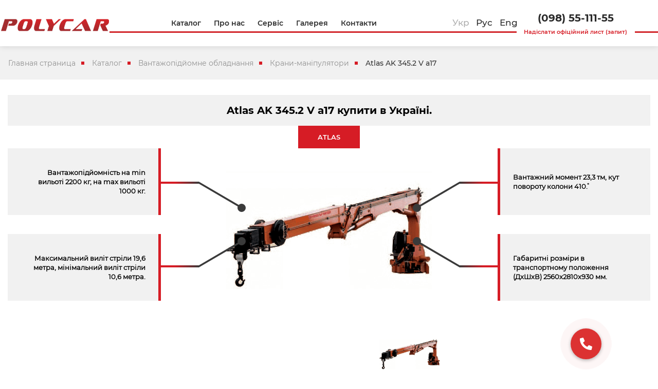

--- FILE ---
content_type: text/html; charset=UTF-8
request_url: https://polycar.com.ua/atlas-ak345-2va17ukr/
body_size: 20623
content:
<!DOCTYPE html>
<html lang="uk">
    <head>
        <meta charset="UTF-8">
        <meta http-equiv="X-UA-Compatible" content="IE=edge">

        <meta name="viewport" content="width=device-width, initial-scale=1.0, maximum-scale=1.0, user-scalable=no" />

        <!-- Chrome, Firefox OS and Opera -->
        <meta name="theme-color" content="#f51e28">
        <!-- Windows Phone -->
        <meta name="msapplication-navbutton-color" content="#f51e28">
        <!-- iOS Safari -->
        <meta name="apple-mobile-web-app-status-bar-style" content="#f51e28">

                <link rel="alternate" type="application/rdf+xml" title="RDF mapping" href="https://polycar.com.ua/feed/rdf/">
        <link rel="alternate" type="application/rss+xml" title="RSS" href="https://polycar.com.ua/feed/rss/">
        <link rel="alternate" type="application/rss+xml" title="Comments RSS" href="https://polycar.com.ua/comments/feed/">
        <link rel="pingback" href="https://polycar.com.ua/xmlrpc.php" />

        <link rel="stylesheet" href="//stackpath.bootstrapcdn.com/font-awesome/4.7.0/css/font-awesome.min.css">
        <link rel="stylesheet" href="//cdnjs.cloudflare.com/ajax/libs/simple-line-icons/2.4.1/css/simple-line-icons.css">
        <link href="https://fonts.googleapis.com/css?family=Montserrat:400,500,600,700&display=swap" rel="stylesheet">
        <link href="https://fonts.googleapis.com/css?family=Poppins&display=swap" rel="stylesheet">
        <link rel="stylesheet" href="https://use.fontawesome.com/releases/v5.8.2/css/all.css" integrity="sha384-oS3vJWv+0UjzBfQzYUhtDYW+Pj2yciDJxpsK1OYPAYjqT085Qq/1cq5FLXAZQ7Ay" crossorigin="anonymous">
		
        <script type="text/javascript" src="https://ajax.googleapis.com/ajax/libs/jquery/3.3.1/jquery.min.js"></script>

        
        <!--[if lt IE 9]>
        <script src="//html5shiv.googlecode.com/svn/trunk/html5.js"></script>
        <![endif]-->

        <!--Стили для главной-->
                <!--КОНЕЦ Стили для главной-->
        <meta name='robots' content='index, follow, max-image-preview:large, max-snippet:-1, max-video-preview:-1' />
	<style>img:is([sizes="auto" i], [sizes^="auto," i]) { contain-intrinsic-size: 3000px 1500px }</style>
	
	<!-- This site is optimized with the Yoast SEO plugin v26.4 - https://yoast.com/wordpress/plugins/seo/ -->
	<title>Купити Atlas AK 345.2 V a17 в Україні, маніпулятори Atlas в polycar.</title>
	<meta name="description" content="Atlas AK 345.2 V a17 німецький кран-маніпулятор з вантажопідйомністю до 2,2 тонни, купити нові маніпулятори Atlas від офіційного дилера в Україні." />
	<link rel="canonical" href="https://polycar.com.ua/atlas-ak345-2va17ukr/" />
	<meta property="og:locale" content="uk_UA" />
	<meta property="og:locale:alternate" content="ru_RU" />
	<meta property="og:type" content="article" />
	<meta property="og:title" content="Купити Atlas AK 345.2 V a17 в Україні, маніпулятори Atlas в polycar." />
	<meta property="og:description" content="Atlas AK 345.2 V a17 німецький кран-маніпулятор з вантажопідйомністю до 2,2 тонни, купити нові маніпулятори Atlas від офіційного дилера в Україні." />
	<meta property="og:url" content="https://polycar.com.ua/atlas-ak345-2va17ukr/" />
	<meta property="og:site_name" content="Polycar" />
	<meta property="article:published_time" content="2019-08-07T18:00:43+00:00" />
	<meta property="article:modified_time" content="2019-08-15T07:17:43+00:00" />
	<meta property="og:image" content="https://polycar.com.ua/wp-content/uploads/2019/08/atlas_345.png" />
	<meta property="og:image:width" content="500" />
	<meta property="og:image:height" content="350" />
	<meta property="og:image:type" content="image/png" />
	<meta name="author" content="К. А." />
	<meta name="twitter:card" content="summary_large_image" />
	<meta name="twitter:label1" content="Написано" />
	<meta name="twitter:data1" content="К. А." />
	<script type="application/ld+json" class="yoast-schema-graph">{"@context":"https://schema.org","@graph":[{"@type":"Article","@id":"https://polycar.com.ua/atlas-ak345-2va17ukr/#article","isPartOf":{"@id":"https://polycar.com.ua/atlas-ak345-2va17ukr/"},"author":{"name":"К. А.","@id":"https://polycar.com.ua/#/schema/person/9c1c6e9507fede1bfba57669b3b3df06"},"headline":"Atlas AK 345.2 V a17 купити в Україні.","datePublished":"2019-08-07T18:00:43+00:00","dateModified":"2019-08-15T07:17:43+00:00","mainEntityOfPage":{"@id":"https://polycar.com.ua/atlas-ak345-2va17ukr/"},"wordCount":7,"commentCount":0,"publisher":{"@id":"https://polycar.com.ua/#organization"},"image":{"@id":"https://polycar.com.ua/atlas-ak345-2va17ukr/#primaryimage"},"thumbnailUrl":"https://polycar.com.ua/wp-content/uploads/2019/08/atlas_345.png","articleSection":["КРАНИ-МАНІПУЛЯТОРИ HYVA"],"inLanguage":"uk","potentialAction":[{"@type":"CommentAction","name":"Comment","target":["https://polycar.com.ua/atlas-ak345-2va17ukr/#respond"]}]},{"@type":"WebPage","@id":"https://polycar.com.ua/atlas-ak345-2va17ukr/","url":"https://polycar.com.ua/atlas-ak345-2va17ukr/","name":"Купити Atlas AK 345.2 V a17 в Україні, маніпулятори Atlas в polycar.","isPartOf":{"@id":"https://polycar.com.ua/#website"},"primaryImageOfPage":{"@id":"https://polycar.com.ua/atlas-ak345-2va17ukr/#primaryimage"},"image":{"@id":"https://polycar.com.ua/atlas-ak345-2va17ukr/#primaryimage"},"thumbnailUrl":"https://polycar.com.ua/wp-content/uploads/2019/08/atlas_345.png","datePublished":"2019-08-07T18:00:43+00:00","dateModified":"2019-08-15T07:17:43+00:00","description":"Atlas AK 345.2 V a17 німецький кран-маніпулятор з вантажопідйомністю до 2,2 тонни, купити нові маніпулятори Atlas від офіційного дилера в Україні.","breadcrumb":{"@id":"https://polycar.com.ua/atlas-ak345-2va17ukr/#breadcrumb"},"inLanguage":"uk","potentialAction":[{"@type":"ReadAction","target":["https://polycar.com.ua/atlas-ak345-2va17ukr/"]}]},{"@type":"ImageObject","inLanguage":"uk","@id":"https://polycar.com.ua/atlas-ak345-2va17ukr/#primaryimage","url":"https://polycar.com.ua/wp-content/uploads/2019/08/atlas_345.png","contentUrl":"https://polycar.com.ua/wp-content/uploads/2019/08/atlas_345.png","width":500,"height":350,"caption":"Крано-манипуляторная установка Atlas 345.2."},{"@type":"BreadcrumbList","@id":"https://polycar.com.ua/atlas-ak345-2va17ukr/#breadcrumb","itemListElement":[{"@type":"ListItem","position":1,"name":"Главная страница","item":"https://polycar.com.ua/"},{"@type":"ListItem","position":2,"name":"Каталог","item":"https://polycar.com.ua/category/katalog/"},{"@type":"ListItem","position":3,"name":"Вантажопідйомне обладнання","item":"https://polycar.com.ua/category/katalog/lifting-equipmentukr/"},{"@type":"ListItem","position":4,"name":"Крани-маніпулятори","item":"https://polycar.com.ua/category/katalog/lifting-equipmentukr/kmukr/"},{"@type":"ListItem","position":5,"name":"Atlas AK 345.2 V a17"}]},{"@type":"WebSite","@id":"https://polycar.com.ua/#website","url":"https://polycar.com.ua/","name":"Polycar","description":"Производство кузовного оборудования.","publisher":{"@id":"https://polycar.com.ua/#organization"},"potentialAction":[{"@type":"SearchAction","target":{"@type":"EntryPoint","urlTemplate":"https://polycar.com.ua/?s={search_term_string}"},"query-input":{"@type":"PropertyValueSpecification","valueRequired":true,"valueName":"search_term_string"}}],"inLanguage":"uk"},{"@type":"Organization","@id":"https://polycar.com.ua/#organization","name":"Polycar","url":"https://polycar.com.ua/","logo":{"@type":"ImageObject","inLanguage":"uk","@id":"https://polycar.com.ua/#/schema/logo/image/","url":"https://polycar.com.ua/wp-content/uploads/2021/03/Bez-imeni-1.png","contentUrl":"https://polycar.com.ua/wp-content/uploads/2021/03/Bez-imeni-1.png","width":400,"height":50,"caption":"Polycar"},"image":{"@id":"https://polycar.com.ua/#/schema/logo/image/"}},{"@type":"Person","@id":"https://polycar.com.ua/#/schema/person/9c1c6e9507fede1bfba57669b3b3df06","name":"К. А.","url":"https://polycar.com.ua/author/kosaga/"}]}</script>
	<!-- / Yoast SEO plugin. -->


<link rel="alternate" href="https://polycar.com.ua/atlas-ak345-2va17ukr/" hreflang="uk" />
<link rel="alternate" href="https://polycar.com.ua/atlas-ak345-2va17/" hreflang="ru" />
<link rel='dns-prefetch' href='//cdnjs.cloudflare.com' />
<link rel='dns-prefetch' href='//stackpath.bootstrapcdn.com' />
<link rel='dns-prefetch' href='//www.googletagmanager.com' />
<link rel='stylesheet' id='wp-block-library-css' href='https://polycar.com.ua/wp-includes/css/dist/block-library/style.min.css?ver=6.8.2'  media='all' />
<style id='classic-theme-styles-inline-css' type='text/css'>
/*! This file is auto-generated */
.wp-block-button__link{color:#fff;background-color:#32373c;border-radius:9999px;box-shadow:none;text-decoration:none;padding:calc(.667em + 2px) calc(1.333em + 2px);font-size:1.125em}.wp-block-file__button{background:#32373c;color:#fff;text-decoration:none}
</style>
<link rel='stylesheet' id='wp-components-css' href='https://polycar.com.ua/wp-includes/css/dist/components/style.min.css?ver=6.8.2'  media='all' />
<link rel='stylesheet' id='wp-preferences-css' href='https://polycar.com.ua/wp-includes/css/dist/preferences/style.min.css?ver=6.8.2'  media='all' />
<link rel='stylesheet' id='wp-block-editor-css' href='https://polycar.com.ua/wp-includes/css/dist/block-editor/style.min.css?ver=6.8.2'  media='all' />
<link rel='stylesheet' id='popup-maker-block-library-style-css' href='https://polycar.com.ua/wp-content/plugins/popup-maker/dist/packages/block-library-style.css?ver=dbea705cfafe089d65f1'  media='all' />
<style id='global-styles-inline-css' type='text/css'>
:root{--wp--preset--aspect-ratio--square: 1;--wp--preset--aspect-ratio--4-3: 4/3;--wp--preset--aspect-ratio--3-4: 3/4;--wp--preset--aspect-ratio--3-2: 3/2;--wp--preset--aspect-ratio--2-3: 2/3;--wp--preset--aspect-ratio--16-9: 16/9;--wp--preset--aspect-ratio--9-16: 9/16;--wp--preset--color--black: #000000;--wp--preset--color--cyan-bluish-gray: #abb8c3;--wp--preset--color--white: #ffffff;--wp--preset--color--pale-pink: #f78da7;--wp--preset--color--vivid-red: #cf2e2e;--wp--preset--color--luminous-vivid-orange: #ff6900;--wp--preset--color--luminous-vivid-amber: #fcb900;--wp--preset--color--light-green-cyan: #7bdcb5;--wp--preset--color--vivid-green-cyan: #00d084;--wp--preset--color--pale-cyan-blue: #8ed1fc;--wp--preset--color--vivid-cyan-blue: #0693e3;--wp--preset--color--vivid-purple: #9b51e0;--wp--preset--gradient--vivid-cyan-blue-to-vivid-purple: linear-gradient(135deg,rgba(6,147,227,1) 0%,rgb(155,81,224) 100%);--wp--preset--gradient--light-green-cyan-to-vivid-green-cyan: linear-gradient(135deg,rgb(122,220,180) 0%,rgb(0,208,130) 100%);--wp--preset--gradient--luminous-vivid-amber-to-luminous-vivid-orange: linear-gradient(135deg,rgba(252,185,0,1) 0%,rgba(255,105,0,1) 100%);--wp--preset--gradient--luminous-vivid-orange-to-vivid-red: linear-gradient(135deg,rgba(255,105,0,1) 0%,rgb(207,46,46) 100%);--wp--preset--gradient--very-light-gray-to-cyan-bluish-gray: linear-gradient(135deg,rgb(238,238,238) 0%,rgb(169,184,195) 100%);--wp--preset--gradient--cool-to-warm-spectrum: linear-gradient(135deg,rgb(74,234,220) 0%,rgb(151,120,209) 20%,rgb(207,42,186) 40%,rgb(238,44,130) 60%,rgb(251,105,98) 80%,rgb(254,248,76) 100%);--wp--preset--gradient--blush-light-purple: linear-gradient(135deg,rgb(255,206,236) 0%,rgb(152,150,240) 100%);--wp--preset--gradient--blush-bordeaux: linear-gradient(135deg,rgb(254,205,165) 0%,rgb(254,45,45) 50%,rgb(107,0,62) 100%);--wp--preset--gradient--luminous-dusk: linear-gradient(135deg,rgb(255,203,112) 0%,rgb(199,81,192) 50%,rgb(65,88,208) 100%);--wp--preset--gradient--pale-ocean: linear-gradient(135deg,rgb(255,245,203) 0%,rgb(182,227,212) 50%,rgb(51,167,181) 100%);--wp--preset--gradient--electric-grass: linear-gradient(135deg,rgb(202,248,128) 0%,rgb(113,206,126) 100%);--wp--preset--gradient--midnight: linear-gradient(135deg,rgb(2,3,129) 0%,rgb(40,116,252) 100%);--wp--preset--font-size--small: 13px;--wp--preset--font-size--medium: 20px;--wp--preset--font-size--large: 36px;--wp--preset--font-size--x-large: 42px;--wp--preset--spacing--20: 0.44rem;--wp--preset--spacing--30: 0.67rem;--wp--preset--spacing--40: 1rem;--wp--preset--spacing--50: 1.5rem;--wp--preset--spacing--60: 2.25rem;--wp--preset--spacing--70: 3.38rem;--wp--preset--spacing--80: 5.06rem;--wp--preset--shadow--natural: 6px 6px 9px rgba(0, 0, 0, 0.2);--wp--preset--shadow--deep: 12px 12px 50px rgba(0, 0, 0, 0.4);--wp--preset--shadow--sharp: 6px 6px 0px rgba(0, 0, 0, 0.2);--wp--preset--shadow--outlined: 6px 6px 0px -3px rgba(255, 255, 255, 1), 6px 6px rgba(0, 0, 0, 1);--wp--preset--shadow--crisp: 6px 6px 0px rgba(0, 0, 0, 1);}:where(.is-layout-flex){gap: 0.5em;}:where(.is-layout-grid){gap: 0.5em;}body .is-layout-flex{display: flex;}.is-layout-flex{flex-wrap: wrap;align-items: center;}.is-layout-flex > :is(*, div){margin: 0;}body .is-layout-grid{display: grid;}.is-layout-grid > :is(*, div){margin: 0;}:where(.wp-block-columns.is-layout-flex){gap: 2em;}:where(.wp-block-columns.is-layout-grid){gap: 2em;}:where(.wp-block-post-template.is-layout-flex){gap: 1.25em;}:where(.wp-block-post-template.is-layout-grid){gap: 1.25em;}.has-black-color{color: var(--wp--preset--color--black) !important;}.has-cyan-bluish-gray-color{color: var(--wp--preset--color--cyan-bluish-gray) !important;}.has-white-color{color: var(--wp--preset--color--white) !important;}.has-pale-pink-color{color: var(--wp--preset--color--pale-pink) !important;}.has-vivid-red-color{color: var(--wp--preset--color--vivid-red) !important;}.has-luminous-vivid-orange-color{color: var(--wp--preset--color--luminous-vivid-orange) !important;}.has-luminous-vivid-amber-color{color: var(--wp--preset--color--luminous-vivid-amber) !important;}.has-light-green-cyan-color{color: var(--wp--preset--color--light-green-cyan) !important;}.has-vivid-green-cyan-color{color: var(--wp--preset--color--vivid-green-cyan) !important;}.has-pale-cyan-blue-color{color: var(--wp--preset--color--pale-cyan-blue) !important;}.has-vivid-cyan-blue-color{color: var(--wp--preset--color--vivid-cyan-blue) !important;}.has-vivid-purple-color{color: var(--wp--preset--color--vivid-purple) !important;}.has-black-background-color{background-color: var(--wp--preset--color--black) !important;}.has-cyan-bluish-gray-background-color{background-color: var(--wp--preset--color--cyan-bluish-gray) !important;}.has-white-background-color{background-color: var(--wp--preset--color--white) !important;}.has-pale-pink-background-color{background-color: var(--wp--preset--color--pale-pink) !important;}.has-vivid-red-background-color{background-color: var(--wp--preset--color--vivid-red) !important;}.has-luminous-vivid-orange-background-color{background-color: var(--wp--preset--color--luminous-vivid-orange) !important;}.has-luminous-vivid-amber-background-color{background-color: var(--wp--preset--color--luminous-vivid-amber) !important;}.has-light-green-cyan-background-color{background-color: var(--wp--preset--color--light-green-cyan) !important;}.has-vivid-green-cyan-background-color{background-color: var(--wp--preset--color--vivid-green-cyan) !important;}.has-pale-cyan-blue-background-color{background-color: var(--wp--preset--color--pale-cyan-blue) !important;}.has-vivid-cyan-blue-background-color{background-color: var(--wp--preset--color--vivid-cyan-blue) !important;}.has-vivid-purple-background-color{background-color: var(--wp--preset--color--vivid-purple) !important;}.has-black-border-color{border-color: var(--wp--preset--color--black) !important;}.has-cyan-bluish-gray-border-color{border-color: var(--wp--preset--color--cyan-bluish-gray) !important;}.has-white-border-color{border-color: var(--wp--preset--color--white) !important;}.has-pale-pink-border-color{border-color: var(--wp--preset--color--pale-pink) !important;}.has-vivid-red-border-color{border-color: var(--wp--preset--color--vivid-red) !important;}.has-luminous-vivid-orange-border-color{border-color: var(--wp--preset--color--luminous-vivid-orange) !important;}.has-luminous-vivid-amber-border-color{border-color: var(--wp--preset--color--luminous-vivid-amber) !important;}.has-light-green-cyan-border-color{border-color: var(--wp--preset--color--light-green-cyan) !important;}.has-vivid-green-cyan-border-color{border-color: var(--wp--preset--color--vivid-green-cyan) !important;}.has-pale-cyan-blue-border-color{border-color: var(--wp--preset--color--pale-cyan-blue) !important;}.has-vivid-cyan-blue-border-color{border-color: var(--wp--preset--color--vivid-cyan-blue) !important;}.has-vivid-purple-border-color{border-color: var(--wp--preset--color--vivid-purple) !important;}.has-vivid-cyan-blue-to-vivid-purple-gradient-background{background: var(--wp--preset--gradient--vivid-cyan-blue-to-vivid-purple) !important;}.has-light-green-cyan-to-vivid-green-cyan-gradient-background{background: var(--wp--preset--gradient--light-green-cyan-to-vivid-green-cyan) !important;}.has-luminous-vivid-amber-to-luminous-vivid-orange-gradient-background{background: var(--wp--preset--gradient--luminous-vivid-amber-to-luminous-vivid-orange) !important;}.has-luminous-vivid-orange-to-vivid-red-gradient-background{background: var(--wp--preset--gradient--luminous-vivid-orange-to-vivid-red) !important;}.has-very-light-gray-to-cyan-bluish-gray-gradient-background{background: var(--wp--preset--gradient--very-light-gray-to-cyan-bluish-gray) !important;}.has-cool-to-warm-spectrum-gradient-background{background: var(--wp--preset--gradient--cool-to-warm-spectrum) !important;}.has-blush-light-purple-gradient-background{background: var(--wp--preset--gradient--blush-light-purple) !important;}.has-blush-bordeaux-gradient-background{background: var(--wp--preset--gradient--blush-bordeaux) !important;}.has-luminous-dusk-gradient-background{background: var(--wp--preset--gradient--luminous-dusk) !important;}.has-pale-ocean-gradient-background{background: var(--wp--preset--gradient--pale-ocean) !important;}.has-electric-grass-gradient-background{background: var(--wp--preset--gradient--electric-grass) !important;}.has-midnight-gradient-background{background: var(--wp--preset--gradient--midnight) !important;}.has-small-font-size{font-size: var(--wp--preset--font-size--small) !important;}.has-medium-font-size{font-size: var(--wp--preset--font-size--medium) !important;}.has-large-font-size{font-size: var(--wp--preset--font-size--large) !important;}.has-x-large-font-size{font-size: var(--wp--preset--font-size--x-large) !important;}
:where(.wp-block-post-template.is-layout-flex){gap: 1.25em;}:where(.wp-block-post-template.is-layout-grid){gap: 1.25em;}
:where(.wp-block-columns.is-layout-flex){gap: 2em;}:where(.wp-block-columns.is-layout-grid){gap: 2em;}
:root :where(.wp-block-pullquote){font-size: 1.5em;line-height: 1.6;}
</style>
<link rel='stylesheet' id='contact-form-7-css' href='https://polycar.com.ua/wp-content/plugins/contact-form-7/includes/css/styles.css?ver=6.1.3'  media='all' />
<link rel='stylesheet' id='bootstrap-css' href='//stackpath.bootstrapcdn.com/bootstrap/4.3.1/css/bootstrap.min.css?ver=6.8.2'  media='all' />
<link rel='stylesheet' id='owl-animated-css' href='//cdnjs.cloudflare.com/ajax/libs/animate.css/3.7.0/animate.min.css?ver=6.8.2'  media='all' />
<link rel='stylesheet' id='main-css' href='https://polycar.com.ua/wp-content/themes/avtocar/style.css?ver=1.2.40'  media='all' />
<link rel='stylesheet' id='owl-css' href='https://polycar.com.ua/wp-content/themes/avtocar/css/owl.carousel.css?ver=1.2.40'  media='all' />
<link rel='stylesheet' id='slick-css' href='https://polycar.com.ua/wp-content/themes/avtocar/css/slick.css?ver=1.2.40'  media='all' />
<link rel='stylesheet' id='slick-theme-css' href='https://polycar.com.ua/wp-content/themes/avtocar/css/slick-theme.css?ver=1.2.40'  media='all' />
<link rel='stylesheet' id='fancybox-css' href='https://polycar.com.ua/wp-content/themes/avtocar/css/jquery.fancybox.css?ver=1.2.40'  media='all' />
<link rel='stylesheet' id='popup-maker-site-css' href='//polycar.com.ua/wp-content/uploads/pum/pum-site-styles.css?generated=1755177965&#038;ver=1.21.5'  media='all' />
<link rel='stylesheet' id='msl-main-css' href='https://polycar.com.ua/wp-content/plugins/master-slider/public/assets/css/masterslider.main.css?ver=3.11.0'  media='all' />
<link rel='stylesheet' id='msl-custom-css' href='https://polycar.com.ua/wp-content/uploads/master-slider/custom.css?ver=2.7'  media='all' />
<script type="text/javascript" src="https://polycar.com.ua/wp-includes/js/jquery/jquery.min.js" id="jquery-core-js"></script>
<script type="text/javascript" src="https://polycar.com.ua/wp-includes/js/jquery/jquery-migrate.min.js" id="jquery-migrate-js"></script>

<!-- Початок фрагмента тегу Google (gtag.js), доданого за допомогою Site Kit -->
<!-- Фрагмент Google Analytics, доданий Site Kit -->
<script type="text/javascript" src="https://www.googletagmanager.com/gtag/js" id="google_gtagjs-js" async></script>
<script type="text/javascript" id="google_gtagjs-js-after">
/* <![CDATA[ */
window.dataLayer = window.dataLayer || [];function gtag(){dataLayer.push(arguments);}
gtag("set","linker",{"domains":["polycar.com.ua"]});
gtag("js", new Date());
gtag("set", "developer_id.dZTNiMT", true);
gtag("config", "GT-NBQQHHC");
 window._googlesitekit = window._googlesitekit || {}; window._googlesitekit.throttledEvents = []; window._googlesitekit.gtagEvent = (name, data) => { var key = JSON.stringify( { name, data } ); if ( !! window._googlesitekit.throttledEvents[ key ] ) { return; } window._googlesitekit.throttledEvents[ key ] = true; setTimeout( () => { delete window._googlesitekit.throttledEvents[ key ]; }, 5 ); gtag( "event", name, { ...data, event_source: "site-kit" } ); }; 
/* ]]> */
</script>
<link rel="https://api.w.org/" href="https://polycar.com.ua/wp-json/" /><link rel="alternate" title="JSON" type="application/json" href="https://polycar.com.ua/wp-json/wp/v2/posts/4135" /><link rel="alternate" title="oEmbed (JSON)" type="application/json+oembed" href="https://polycar.com.ua/wp-json/oembed/1.0/embed?url=https%3A%2F%2Fpolycar.com.ua%2Fatlas-ak345-2va17ukr%2F&#038;lang=uk" />
<link rel="alternate" title="oEmbed (XML)" type="text/xml+oembed" href="https://polycar.com.ua/wp-json/oembed/1.0/embed?url=https%3A%2F%2Fpolycar.com.ua%2Fatlas-ak345-2va17ukr%2F&#038;format=xml&#038;lang=uk" />
<meta name="generator" content="Site Kit by Google 1.166.0" /><script>var ms_grabbing_curosr = 'https://polycar.com.ua/wp-content/plugins/master-slider/public/assets/css/common/grabbing.cur', ms_grab_curosr = 'https://polycar.com.ua/wp-content/plugins/master-slider/public/assets/css/common/grab.cur';</script>
<meta name="generator" content="MasterSlider 3.11.0 - Responsive Touch Image Slider | avt.li/msf" />
<style type="text/css">.recentcomments a{display:inline !important;padding:0 !important;margin:0 !important;}</style><link rel="icon" href="https://polycar.com.ua/wp-content/uploads/2019/06/favicon-2-100x100.png" sizes="32x32" />
<link rel="icon" href="https://polycar.com.ua/wp-content/uploads/2019/06/favicon-2-100x100.png" sizes="192x192" />
<link rel="apple-touch-icon" href="https://polycar.com.ua/wp-content/uploads/2019/06/favicon-2-100x100.png" />
<meta name="msapplication-TileImage" content="https://polycar.com.ua/wp-content/uploads/2019/06/favicon-2-100x100.png" />
		<style type="text/css" id="wp-custom-css">
			.floating-call-button {
  position: fixed;
  right: 20px;
  bottom: 20px;
  z-index: 9999;
	margin-right: 90px;
}

/* Кнопка телефону */
.floating-call-button .call-button {
  background-color: var(--button-color, #d32f2f);
  border-radius: 50%;
	color: #fff;
  width: 60px;
  height: 60px;
  cursor: pointer;
  display: flex;
  align-items: center;
  justify-content: center;
  box-shadow: 0 2px 6px rgba(0,0,0,0.3);
}

.floating-call-button .call-button img {
  width: 30px;
  height: 30px;
}

/* Прихований блок */
.floating-call-button .call-button-hover {
  position: absolute;
  bottom: 70px;
  right: 0;
  width: 400px;
  background: #fff;
  padding: 15px;
  border-radius: 8px;
  box-shadow: 0 2px 8px rgba(0,0,0,0.2);
  opacity: 0;
  visibility: hidden;
  transition: all 0.3s ease;
}

/* Показувати блок при наведенні */
.floating-call-button:hover .call-button-hover {
  opacity: 1;
  visibility: visible;
}

.floating-call-button .popup-title {
  margin-bottom: 10px;
}

.floating-call-button .popup-form {
  margin-bottom: 10px;
}

.floating-call-button .popup-form form p {
  margin-bottom: 10px;
}

.floating-call-button .popup-links {
  display: flex;
  align-items: center;
  gap: 5px;
}

.floating-call-button .popup-links span {
  font-size: 13px;
}

.floating-call-button .popup-links img {
  width: 30px;
  height: 30px;
  cursor: pointer;
}
.call-button i {
  color: #fff;   
  font-size: 24px;
}
.call-button {
  position: relative; 
  z-index: 2;     
	 transform: scaleX(-1);
	font-size: 24px;
}
.call-button::before {
  content: "";
  position: absolute;
  top: -5px; 
  left: -5px;
  width: 70px;
  height: 70px;
  border-radius: 50%;
  
 
  background-color: rgba(211, 47, 47, 0.3);
  
  z-index: -1; 
  
  animation: ringPulse 1.5s infinite ease-out;
}

@keyframes ringPulse {
  0% {
    transform: scale(1);
    opacity: 0.8;
  }
  100% {
    transform: scale(1.5);
    opacity: 0;
  }
}
/* Обгортка всієї секції */
.service-wrapper {
  display: flex;
  flex-direction: column;
}

.service-hero,
.service-text-section,
.contact-section {
  display: flex;
  align-items: center;
  min-height: 400px;
}

/* -------- service-hero -------- */
.service-hero {
  position: relative;
  background: url('/wp-content/themes/ВАША_ТЕМА/images/service.png') no-repeat center / cover;
}

.service-hero::before {
  content: "";
  position: absolute;
  top: 0; 
  left: 0;
  width: 100%;
  height: 100%;
  background: linear-gradient(to right, rgba(238, 238, 238, 10) 45%, rgba(1, 1, 1, 0) 65%);
  z-index: 1;
}

.service-hero .container {
  position: relative;
  z-index: 2;
}

/* -------- Іконки -------- */
.service-features {
  display: flex;
  flex-direction: column;
  gap: 30px;
}

.service-feature {
  display: flex;
  align-items: center;
  gap: 15px;
}

.service-feature img {
  width: 40px;
  height: auto;
}

.service-feature:first-child img {
  width: 30px;
}

.service-feature p {
  margin: 0;
  font-size: 18px;
  font-weight: bold;
  color: #222;
}

/* -------- service-text-section -------- */
.service-text-section {
  background-color: #fff;
  padding: 0 20px;
}

.service-title {
  font-size: 32px;
  font-weight: bold;
  margin-bottom: 15px;
  color: #000;
}

.service-description {
  font-size: 18px;
  color: #333;
  max-width: 800px;
  margin: 0 auto;
  line-height: 1.6;
  text-align: left;
}

/* -------- contact-section -------- */
.contact-section {
  background-color: #f0f0f0;
  padding: 0 20px;
}

.contact-section h2 {
  color: #d80000;
  font-weight: bold;
  margin-bottom: 10px;
  font-size: 32px;
}

.contact-section p {
  color: #666;
  margin-bottom: 20px;
}

.wpcf7-form-control {
  background-color: #dcdcdc;
  color: #333;
  border: 1px solid #ccc;
  padding: 12px;
  margin: 8px 0;
  width: 100%;
  max-width: 500px;
  border-radius: 4px;
  box-sizing: border-box;
}

.wpcf7-submit {
  background-color: #d80000;
  color: #fff;
  padding: 12px 24px;
  border: none;
  border-radius: 4px;
  cursor: pointer;
  transition: all 0.3s ease;
}

.wpcf7-submit:hover {
  background-color: #a00000;
}

.contact-section .wpcf7-form input[type="text"],
.contact-section .wpcf7-form input[type="email"],
.contact-section .wpcf7-form input[type="tel"],
.contact-section .wpcf7-form textarea {
  margin-bottom: 15px;
}

.contact-section .wpcf7-form textarea {
  min-height: 100px;
}

.contact-section .wpcf7-form input::placeholder,
.contact-section .wpcf7-form textarea::placeholder {
  color: #999;
}
.page_nav,
.news__pagination .navigation.pagination {
    display: flex;
    justify-content: center;
    margin-top: 20px;
}

.page_nav .page-numbers,
.news__pagination .page-numbers {
    margin: 0 5px;
    padding: 8px 12px;
    background: #f5f5f5;
    border-radius: 4px;
    text-decoration: none;
    color: #000;
}

.page_nav .page-numbers.current,
.news__pagination .page-numbers.current {
    background: #d32f2f; /* червоний */
    color: #fff;
    font-weight: bold;
}		</style>
			
		<!-- Global site tag (gtag.js) - Google Analytics -->
<script async src="https://www.googletagmanager.com/gtag/js?id=UA-28567968-1"></script>
<script>
  window.dataLayer = window.dataLayer || [];
  function gtag(){dataLayer.push(arguments);}
  gtag('js', new Date());

  gtag('config', 'UA-28567968-1');
</script>
<style>
.language-menu .lang-item, .language-menu > ul { display: inline-block!important; }
.language-menu { position: relative; }
.language-menu > ul { position: absolute; width: 140px; right: -70px; top: -12px; z-index: 10; }
</style>
    </head>
    <body class="wp-singular post-template-default single single-post postid-4135 single-format-standard wp-custom-logo wp-theme-avtocar _masterslider _ms_version_3.11.0">

<!--<div class="preloader"><img src="/wp-content/themes/---theme-/images/preloader.svg" alt="Loading"/></div>-->

        <header id="top" class="header">
            
        	<div class="container p-0">
            <nav class="navbar navbar-expand-md navbar-light">
                
                    <div class="row w-100 m-0 justify-content-center align-items-center header__height">
                        
                    	<div class="col-6 col-sm-6 col-md-3 col-lg-2 col-xl-2 ">
                    		<div class="logo">
                    			<a href="https://polycar.com.ua">
                                    <img width="400" height="50" src="https://polycar.com.ua/wp-content/uploads/2021/03/Bez-imeni-1.png" class="custom-logo" alt="Polycar" itemprop="logo" title="Polycar" decoding="async" srcset="https://polycar.com.ua/wp-content/uploads/2021/03/Bez-imeni-1.png 400w, https://polycar.com.ua/wp-content/uploads/2021/03/Bez-imeni-1-300x38.png 300w" sizes="(max-width: 400px) 100vw, 400px" />                                                                             <div class="callback__call">
                                            <p></p>
                                        </div>
                                                                    </a>
                    		</div>
                    	</div>
                    	<div class="col-6 col-sm-6 col-md-5 col-lg-6 col-xl-6">
                    		<!-- <button class="navbar-toggler bg-light" type="button" data-toggle="collapse" data-target="#topnav" aria-controls="topnav" aria-expanded="false" aria-label="Toggle navigation">
                    		    <span class="navbar-toggler-icon"></span>
                    		</button> -->
                    		<div id="topnav" class="collapse navbar-collapse justify-content-center menu">
                    		    <ul id="top-nav-ul" class="navbar-nav top-menu "><li id="menu-item-533" class="menu-item menu-item-type-taxonomy menu-item-object-category current-post-ancestor menu-item-has-children dropdown show-on-hover menu-item-533"><a href="https://polycar.com.ua/category/katalog/">Каталог <b class="caret"></b></a>
<ul class="dropdown-menu">
	<li id="menu-item-633" class="menu-item menu-item-type-taxonomy menu-item-object-category menu-item-633"><a href="https://polycar.com.ua/category/katalog/komerciyna-tekhnika/">Комерційна техніка</a></li>
	<li id="menu-item-635" class="menu-item menu-item-type-taxonomy menu-item-object-category current-post-ancestor menu-item-635"><a href="https://polycar.com.ua/category/katalog/lifting-equipmentukr/">Вантажопідйомне обладнання</a></li>
	<li id="menu-item-634" class="menu-item menu-item-type-taxonomy menu-item-object-category menu-item-634"><a href="https://polycar.com.ua/category/katalog/komunalna-tekhnika/">Комунальна техніка</a></li>
	<li id="menu-item-6012" class="menu-item menu-item-type-taxonomy menu-item-object-category menu-item-6012"><a href="https://polycar.com.ua/category/katalog/medicalukr/">Медична техніка</a></li>
	<li id="menu-item-638" class="menu-item menu-item-type-taxonomy menu-item-object-category menu-item-638"><a href="https://polycar.com.ua/category/katalog/dodatkove-obladnannya/">Додаткове обладнання</a></li>
</ul>
</li>
<li id="menu-item-535" class="menu-item menu-item-type-post_type menu-item-object-page menu-item-535"><a href="https://polycar.com.ua/contactsukr/uk-o-nas/">Про нас</a></li>
<li id="menu-item-12848" class="menu-item menu-item-type-post_type menu-item-object-page menu-item-12848"><a href="https://polycar.com.ua/serviceukr/">Сервіс</a></li>
<li id="menu-item-536" class="menu-item menu-item-type-post_type menu-item-object-page menu-item-536"><a href="https://polycar.com.ua/galereyaukr/">Галерея</a></li>
<li id="menu-item-537" class="menu-item menu-item-type-post_type menu-item-object-page menu-item-537"><a href="https://polycar.com.ua/contactsukr/">Контакти</a></li>
</ul>                    		</div>
                            <div class="show__m">
                                <div class="mobile__block">
                                                                        <div class="mobile__block-call popmake-801"><i class="fas fa-phone" data-toggle="modal" data-target="#exampleModalCenter"></i></div>
                                    <div class="mobile__block-menu">
                                        <input type="checkbox" id="checkbox1" class="checkbox1 visuallyHidden" onclick="showMobilemenu()">
                                        <label for="checkbox1">
                                            <div class="hamburger hamburger1">
                                                <span class="bar bar1"></span>
                                                <span class="bar bar2"></span>
                                                <span class="bar bar3"></span>
                                                <span class="bar bar4"></span>
                                            </div>
                                        </label>
                                    </div>
                                </div>
                                <div class="close__mobile">
                                    Закрити                                </div>
                            </div>
                        </div>
                    	<div class="col-1 col-sm-1 col-md-1 col-lg-1 col-xl-1 hide__m">
                    		<div class="language-menu ">
                                <ul class="mb-0 p-0 d-flex align-items-center">
                                    	<li class="lang-item lang-item-3 lang-item-uk current-lang lang-item-first"><a lang="uk" hreflang="uk" href="https://polycar.com.ua/atlas-ak345-2va17ukr/" aria-current="true">Укр</a></li>
	<li class="lang-item lang-item-6 lang-item-ru"><a lang="ru-RU" hreflang="ru-RU" href="https://polycar.com.ua/atlas-ak345-2va17/">Рус</a></li>
	<li class="lang-item lang-item-820 lang-item-en no-translation"><a lang="en-GB" hreflang="en-GB" href="https://polycar.com.ua/en/">Eng</a></li>
                                </ul>
                            </div>
                        </div>
                        <div class="col-2 col-sm-2 col-md-3 col-lg-3 col-xl-3 hide__m">
                        	                        		<div class="callback">
                        			<div class="callback__phone">
                        				<a href="tel:(098) 55-111-55" target="_blank">
                        					(098) 55-111-55                        				</a>
                        			</div>
                        			                        			<div class="callback__call popmake-801 poloska2">
                        				<a href="#">Надіслати офіційний лист (запит)</a>
                        			</div>
                        			                        		</div>
                        	                        </div>
                    </div>

            </nav>
            <div class="poloska"></div>
            </div>
            <div class="mobile__menu">
            <ul id="top-nav-ul" class="navbar-nav top-menu block__mobile-menu "><li class="menu-item menu-item-type-taxonomy menu-item-object-category current-post-ancestor menu-item-has-children dropdown show-on-hover menu-item-533"><a href="https://polycar.com.ua/category/katalog/">Каталог <b class="caret"></b></a>
<ul class="dropdown-menu">
	<li class="menu-item menu-item-type-taxonomy menu-item-object-category menu-item-633"><a href="https://polycar.com.ua/category/katalog/komerciyna-tekhnika/">Комерційна техніка</a></li>
	<li class="menu-item menu-item-type-taxonomy menu-item-object-category current-post-ancestor menu-item-635"><a href="https://polycar.com.ua/category/katalog/lifting-equipmentukr/">Вантажопідйомне обладнання</a></li>
	<li class="menu-item menu-item-type-taxonomy menu-item-object-category menu-item-634"><a href="https://polycar.com.ua/category/katalog/komunalna-tekhnika/">Комунальна техніка</a></li>
	<li class="menu-item menu-item-type-taxonomy menu-item-object-category menu-item-6012"><a href="https://polycar.com.ua/category/katalog/medicalukr/">Медична техніка</a></li>
	<li class="menu-item menu-item-type-taxonomy menu-item-object-category menu-item-638"><a href="https://polycar.com.ua/category/katalog/dodatkove-obladnannya/">Додаткове обладнання</a></li>
</ul>
</li>
<li class="menu-item menu-item-type-post_type menu-item-object-page menu-item-535"><a href="https://polycar.com.ua/contactsukr/uk-o-nas/">Про нас</a></li>
<li class="menu-item menu-item-type-post_type menu-item-object-page menu-item-12848"><a href="https://polycar.com.ua/serviceukr/">Сервіс</a></li>
<li class="menu-item menu-item-type-post_type menu-item-object-page menu-item-536"><a href="https://polycar.com.ua/galereyaukr/">Галерея</a></li>
<li class="menu-item menu-item-type-post_type menu-item-object-page menu-item-537"><a href="https://polycar.com.ua/contactsukr/">Контакти</a></li>
</ul>                <div class="mobile__lang">
                    <div class="languages">
                      	<li class="lang-item lang-item-3 lang-item-uk current-lang lang-item-first"><a lang="uk" hreflang="uk" href="https://polycar.com.ua/atlas-ak345-2va17ukr/" aria-current="true">Укр</a></li>
	<li class="lang-item lang-item-6 lang-item-ru"><a lang="ru-RU" hreflang="ru-RU" href="https://polycar.com.ua/atlas-ak345-2va17/">Рус</a></li>
	<li class="lang-item lang-item-820 lang-item-en no-translation"><a lang="en-GB" hreflang="en-GB" href="https://polycar.com.ua/en/">Eng</a></li>
                    </div>
                </div>
            </div>
        </header>
        <div class="site__line">
          <div class="site__line-one"></div>
          <div class="site__line-two"></div>
          <div class="site__line-tree"></div>
          <div class="site__line-four"></div>
        </div><section class="breadcrumbs_section">
    <div class="container">
        <div class="row">
            <div class="col-12 pl-0">
                <div class="breadcrumbs index"><span><span><a href="https://polycar.com.ua/">Главная страница</a></span>  <span><a href="https://polycar.com.ua/category/katalog/">Каталог</a></span>  <span><a href="https://polycar.com.ua/category/katalog/lifting-equipmentukr/">Вантажопідйомне обладнання</a></span>  <span><a href="https://polycar.com.ua/category/katalog/lifting-equipmentukr/kmukr/">Крани-маніпулятори</a></span>  <span class="breadcrumb_last" aria-current="page">Atlas AK 345.2 V a17</span></span></div>            </div>
        </div>
    </div>
</section>
<div class="container">
    <div class="row">
        <div id="content" class="col-sm-12 product__page">
            <div class="row">
                <div class="col-12">
                    <div class="product__title index">
                        <h1>Atlas AK 345.2 V a17 купити в Україні.</h1>
                    </div>
                    <div class="tab__top">
                        <div class="product__tabs">
                            <ul class="nav nav-pills" id="pills-tab" role="tablist">
                                                                    <li class="nav-item">
                                    <a class="nav-link active" id="pills-home-tab" data-toggle="pill" href="#pills-home" role="tab" aria-controls="pills-home" aria-selected="true">ATLAS</a>
                                    </li>
                                                                                                                            </ul>
                        </div>
                    </div>
                </div>
            </div>
        </div>
    </div>
    <div class="tab-content" id="pills-tabContent">
                <div class="tab-pane fade show active" id="pills-home" role="tabpanel" aria-labelledby="pills-home-tab">
            <div class="product__content tab-content" id="pills-tabContent premium">
                <section class="product__cart" id="product-cart">
                    <div class="container">
                        <div class="row">
                            <div class="col-12 col-sm-12 col-md-12 col-lg-3 col-xl-3 pl-0 order-mr">
                                <div class="thumb__description thumb__description-left">
                                    <p>Вантажопідйомність на min вильоті 2200 кг, на max вильоті 1000 кг.</p>
                                    <img src="../wp-content/themes/avtocar/images/top_left.svg" alt="top left arrow">
                                </div>
                                <div class="thumb__description thumb__description-left">
                                    <p>Максимальний виліт стріли 19,6 метра, мінімальний виліт стріли 10,6 метра.</p>
                                    <img src="../wp-content/themes/avtocar/images/bottom_left.svg" alt="bottom left arrow">
                                </div>
                            </div>
                            <div class="col-12 col-sm-12 col-md-12 col-lg-6 col-xl-6">
                                <div class="product__image text-center ">
                                                                                                                    <div class="slider-for for_slider">
                                                                                                    <div class="image_slider" style="text-align:center;">
                                                        <img style="max-height:400px!important;margin:0 auto;" src="https://polycar.com.ua/wp-content/uploads/2019/08/atlas_345.png" alt="Крано-манипуляторная установка Atlas 345.2." />
                                                    </div>
                                                                                            </div>
                                                                                                                    <div class="slider-nav nav_slider">
                                                                                            <div class="carousel-item">
                                                    <img src="https://polycar.com.ua/wp-content/uploads/2019/08/atlas_345.png" alt="Крано-манипуляторная установка Atlas 345.2." />
                                                </div>
                                                                                    </div>
                                                                    </div>
                            </div>
                            <div class="col-12 col-sm-12 col-md-12 col-lg-3 col-xl-3 pr-0">
                                <div class="thumb__description thumb__description-right">
                                    <p>Вантажний момент 23,3 тм, кут повороту колони 410˚.</p>
                                    <img src="../wp-content/themes/avtocar/images/top_right.svg" alt="top right arrow">
                                </div>
                                <div class="thumb__description thumb__description-right">
                                    <p>Габаритні розміри в транспортному положення (ДхШхВ) 2560х2810х930 мм.</p>
                                    <img src="../wp-content/themes/avtocar/images/bottom_right.svg" alt="bottom right arrow">
                                </div>
                            </div>
                        </div>
                    </div>
                </section>
                <section class="product__tab " id="product-tab">
                    <div class="row">
                        <div class="col-12">
                            <div class="tabs__title index">
                                <div class="tab">
                                    <ul class="nav nav-pills mb-3 " id="pills-tab" role="tablist">
                                        <li class="nav-item tablinks">
                                            <a class="nav-link active" id="pills-first-tab" data-toggle="pill" href="#pills-first" role="tab" aria-controls="pills-first" aria-selected="true">
                                                Опис                                            </a>
                                        </li>
                                                                                    <li class="nav-item tablinks">
                                                <a class="nav-link" id="pills-second-tab" data-toggle="pill" href="#pills-second" role="tab" aria-controls="pills-second" aria-selected="false">
                                                    Характеристики                                                </a>
                                            </li>
                                                                                <li class="nav-item tablinks">
                                            <a class="nav-link" id="pills-third-tab" data-toggle="pill" href="#pills-third" role="tab" aria-controls="pills-third" aria-selected="false">
                                            Медіа                                        </a>
                                    </li>
                                    <li class="nav-item tablinks">
                                        <a class="nav-link" id="pills-fourth-tab" data-toggle="pill" href="#pills-fourth" role="tab" aria-controls="pills-fourth" aria-selected="false">
                                            Готові рішення                                        </a>
                                    </li>
                                </ul>
                            </div>
                        </div>
                        <div class="tab-content" id="pills-tabContent">
                            <div class="tab-pane fade show active" id="pills-first" role="tabpanel" aria-labelledby="pills-first-tab">
                                <div id="description" class="tabcontent">
                                    <div class="product__description">
                                        <p align="justify"><strong>Atlas AK 345.2 V a17</strong> &#8211; кран-маніпулятор від німецького виробника Atlas. Дана модель входить в &#8220;важку&#8221; серію кранів даного виробника. Представники компанії стверджують, що за рахунок високої чутливості в цих маніпуляторів досягнута найвища ступінь точності при роботі. КМУ даної серії призначені для установки на шасі з високою вантажопідйомністю. Вони затребувані в багатьох сферах людської діяльності, таких як: будівництво, морські та річкові порти, військова сфера, контейнерні перевезення та багато інших.</p>
                                    </div>
                                </div>
                            </div>
                                                            <div class="tab-pane fade" id="pills-second" role="tabpanel" aria-labelledby="pills-second-tab">
                                    <div id="options" class="tabcontent">
                                        <div class="row">
                                            <div class="col-12">
                                                <h2>
                                                    Технічні характеристики                                                </h2>
                                            </div>
                                            <div class="col-12 col-sm-12 col-md-12">
                                                <table style="border-collapse: collapse;width: 100%">
<tbody>
<tr>
<td style="width: 50%">Вантажопідйомність на min вильоті (тонн)</td>
<td style="width: 50%">2,2</td>
</tr>
<tr>
<td style="width: 50%">Min виліт стріли (метри)</td>
<td style="width: 50%">10,6</td>
</tr>
<tr>
<td style="width: 50%">Кут повороту</td>
<td style="width: 50%">410</td>
</tr>
<tr>
<td style="width: 50%">Вантажний момент (тм)</td>
<td style="width: 50%">23,3</td>
</tr>
</tbody>
</table>
<table style="border-collapse: collapse;width: 100%">
<tbody>
<tr>
<td style="width: 50%">Вантажопідйомність на max вильоті (тонн)</td>
<td style="width: 50%">1</td>
</tr>
<tr>
<td style="width: 50%">Max виліт стріли (метри)</td>
<td style="width: 50%">19,6</td>
</tr>
<tr>
<td style="width: 50%">Потік в гідросистемі (літри/хв)</td>
<td style="width: 50%">60</td>
</tr>
<tr>
<td style="width: 50%">Габаритні розміри (ДхШхВ, мм)</td>
<td style="width: 50%">2560х2810х930</td>
</tr>
</tbody>
</table>
                                            </div>
                                        </div>
                                    </div>
                                </div>
                                                        <div class="tab-pane fade" id="pills-third" role="tabpanel" aria-labelledby="pills-third-tab">
                                <div id="media" class="tabcontent">
                                    <div class="row">
                                        <div class="col-12 col-sm-6 col-md-6">
                                            <div class="media__image">
                                                                                                                                          </div>
                                        </div>
                                        <div class="col-12 col-sm-6 col-md-6">
                                            <div class="media__video" >
                                                                                                                                                                                                                                                                                                        </div>
                                        </div>
                                    </div>
                                </div>
                            </div>
                        <div class="tab-pane fade" id="pills-fourth" role="tabpanel" aria-labelledby="pills-fourth-tab">
                            <div id="decision" class="tabcontent">
                                <div class="row">
                                                                    </div>
                            </div>
                        </div>
                    </div>
                </div>
                </div>
            </section>
        </div>
    </div>
    
          </div>
</div>
<section class="carusel carusel_singl" id="carusel">
        <div class="container">
            <div class="row">
                <div class="col-12">
                    <div id="carousel" class="carousel__block">
                                                 <div class="img_prozv item">
                             <a href="https://polycar.com.ua/category/ford-uk/" class="text-center ">
                                 <img src="https://polycar.com.ua/wp-content/uploads/2019/06/ford-200x200.png" />
                             </a>
                         </div>
                                                  <div class="img_prozv item">
                             <a href="https://polycar.com.ua/category/renault-uk/" class="text-center ">
                                 <img src="https://polycar.com.ua/wp-content/uploads/2019/06/logo_renault.png" />
                             </a>
                         </div>
                                                  <div class="img_prozv item">
                             <a href="https://polycar.com.ua/category/hyundai-uk/" class="text-center ">
                                 <img src="https://polycar.com.ua/wp-content/uploads/2019/06/logo_hyundai.png" />
                             </a>
                         </div>
                                                  <div class="img_prozv item">
                             <a href="https://polycar.com.ua/category/isuzu-uk/" class="text-center ">
                                 <img src="https://polycar.com.ua/wp-content/uploads/2019/06/logo-isuzu.png" />
                             </a>
                         </div>
                                                  <div class="img_prozv item">
                             <a href="https://polycar.com.ua/category/scania-uk/" class="text-center ">
                                 <img src="https://polycar.com.ua/wp-content/uploads/2025/06/200-skaniya.jpg" />
                             </a>
                         </div>
                                                  <div class="img_prozv item">
                             <a href="https://polycar.com.ua/category/volvo-uk/" class="text-center ">
                                 <img src="https://polycar.com.ua/wp-content/uploads/2025/06/200.jpg" />
                             </a>
                         </div>
                                                  <div class="img_prozv item">
                             <a href="https://polycar.com.ua/category/fiat-ukr/" class="text-center ">
                                 <img src="https://polycar.com.ua/wp-content/uploads/2021/11/fiat-logo-polycar-2021.png" />
                             </a>
                         </div>
                                                  <div class="img_prozv item">
                             <a href="https://polycar.com.ua/category/atamanukr/" class="text-center ">
                                 <img src="https://polycar.com.ua/wp-content/uploads/2019/08/ataman-logo.png" />
                             </a>
                         </div>
                                                  <div class="img_prozv item">
                             <a href="https://polycar.com.ua/category/jac-uk/" class="text-center ">
                                 <img src="https://polycar.com.ua/wp-content/uploads/2019/06/logo-jac.png" />
                             </a>
                         </div>
                                                  <div class="img_prozv item">
                             <a href="https://polycar.com.ua/category/citroen-uk/" class="text-center ">
                                 <img src="https://polycar.com.ua/wp-content/uploads/2019/06/logo-citroen.png" />
                             </a>
                         </div>
                                                  <div class="img_prozv item">
                             <a href="https://polycar.com.ua/category/mercedes-uk/" class="text-center ">
                                 <img src="https://polycar.com.ua/wp-content/uploads/2019/06/logo-mercedes.png" />
                             </a>
                         </div>
                                                  <div class="img_prozv item">
                             <a href="https://polycar.com.ua/category/iveco-uk/" class="text-center ">
                                 <img src="https://polycar.com.ua/wp-content/uploads/2019/06/iveco_logo.png" />
                             </a>
                         </div>
                                                  <div class="img_prozv item">
                             <a href="https://polycar.com.ua/category/man-uk/" class="text-center ">
                                 <img src="https://polycar.com.ua/wp-content/uploads/2025/06/200man.jpg" />
                             </a>
                         </div>
                                             </div>
                </div>
            </div>
        </div>
    </section>




<footer class="footer" id="footer">
  <div class="container">
    <div class="row">
      <div class="col-12 col-sm-12 col-md-12 col-lg-12 col-xl-9 ml-auto mr-auto hide__m">
        <div class="footer__top">
          <div class="container">
            <div class="row">
              <div class="col-12 col-sm-6 col-md-2 col-lg-2 col-xl-2 col-lr-3">
                <div class="footer__menu">
                  <h4>
                    Інформація                  </h4>
                  <ul id="bottom-nav" class="nav nav-pills bottom-menu"><li id="menu-item-512" class="menu-item menu-item-type-post_type menu-item-object-page menu-item-512"><a href="https://polycar.com.ua/contactsukr/uk-o-nas/">Про нас</a></li>
<li id="menu-item-513" class="menu-item menu-item-type-post_type menu-item-object-page menu-item-513"><a href="https://polycar.com.ua/garantiiukr/">Гарантії</a></li>
</ul>                </div>
              </div>

              <div class="col-12 col-sm-6 col-md-3 col-lg-3 col-xl-3">
                <div class="footer__menu">
                  <h4>
                    Каталог товарів                  </h4>
                  <ul id="bottom-nav" class="nav nav-pills bottom-menu"><li id="menu-item-518" class="menu-item menu-item-type-taxonomy menu-item-object-category menu-item-518"><a href="https://polycar.com.ua/category/katalog/komerciyna-tekhnika/">Комерційна техніка</a></li>
<li id="menu-item-515" class="menu-item menu-item-type-taxonomy menu-item-object-category current-post-ancestor menu-item-515"><a href="https://polycar.com.ua/category/katalog/lifting-equipmentukr/">Вантажопідйомне обладнання</a></li>
<li id="menu-item-519" class="menu-item menu-item-type-taxonomy menu-item-object-category menu-item-519"><a href="https://polycar.com.ua/category/katalog/komunalna-tekhnika/">Комунальна техніка</a></li>
<li id="menu-item-520" class="menu-item menu-item-type-taxonomy menu-item-object-category menu-item-520"><a href="https://polycar.com.ua/category/katalog/torsusukr/">Повнопривідні автобуси Torsus</a></li>
<li id="menu-item-516" class="menu-item menu-item-type-taxonomy menu-item-object-category menu-item-516"><a href="https://polycar.com.ua/category/katalog/dodatkove-obladnannya/">Додаткове обладнання</a></li>
</ul>                </div>
              </div>

              <div class="col-12 col-sm-6 col-md-2 col-lg-2 col-xl-2 col-lr-3">
                <div class="footer__menu">
                  <h4>
                    О компанії                  </h4>
                  <ul id="bottom-nav" class="nav nav-pills bottom-menu"><li id="menu-item-532" class="menu-item menu-item-type-post_type menu-item-object-page menu-item-532"><a href="https://polycar.com.ua/vakansiiukr/">Вакансії компанії</a></li>
<li id="menu-item-531" class="menu-item menu-item-type-post_type menu-item-object-page menu-item-531"><a href="https://polycar.com.ua/istoriyaukr/">Історія</a></li>
<li id="menu-item-522" class="menu-item menu-item-type-post_type menu-item-object-page menu-item-522"><a href="https://polycar.com.ua/contactsukr/">Контакти</a></li>
</ul>                </div>
              </div>

              <div class="col-12 col-sm-6 col-md-3 col-lg-3 col-xl-3">
                <div class="footer__menu">
                  <h4>
                    Контакти                  </h4>
                  <div class="footer__menu-phone">
                    <div id="text-5" class="widget widget_text">			<div class="textwidget"><p>Відділ продажів</p>
<p>&nbsp;</p>
<p><a href="tel:0675384653">(067) 538-46-53</a></p>
<p><a href="tel:0675384653">(067) 462-43-28</a></p>
<p>&nbsp;</p>
<p>Відділ техніки для силових структур</p>
<p>&nbsp;</p>
<p><a href="tel:(067) 240-55-47">(067) 240-55-47</a></p>
<p>&nbsp;</p>
<p>Відділ медичного автомобільного забезпечення:</p>
<p>&nbsp;</p>
<p><a href="tel:0674455472">(067) 445-54-72</a></p>
<p>&nbsp;</p>
<p>Відділ продажів причіпної техніки</p>
<p>&nbsp;</p>
<p><a href="tel:0674564738">(067) 456 47 38</a></p>
<p><a href="tel:(067) 456-47-94">(067) 456-47-94</a></p>
<p>&nbsp;</p>
</div>
		</div>
                  </div>
                  <div class="footer__menu-description">
                    <div id="text-3" class="widget widget_text">			<div class="textwidget"></div>
		</div>
                  </div>
                  <div class="footer__menu-social d-footer__desctop">
                    <h5>
                      Ми в соц.мережах                    </h5>
                    <div class="footer__menu-social__block">
                      <a href="https://www.facebook.com/PolycarUkr/" rel="nofollow" target="_blanck">
                        <i class="fab fa-facebook-f"></i>
                      </a>
                      <a href="https://www.youtube.com/channel/UCcJ6-OH4smk8eS8kuzI2a_g" rel="nofollow" target="_blanck">
                        <i class="fab fa-youtube"></i>
                      </a>
                      <a href="https://twitter.com/PolycarUkr" rel="nofollow" target="_blanck">
                        <i class="fab fa-twitter"></i>
                      </a>
                    </div>
                  </div>
                </div>
              </div>

              <div class="col-12 col-sm-6 col-md-2 col-lg-2 d-footer__mobile ">
                <div class="footer__menu-social">
                  <h4>
                    Ми в соц.мережах                  </h4>
                  <div class="footer__menu-social__block">
                    <a href="https://www.facebook.com/PolycarUkr/" rel="nofollow" target="_blanck">
                      <i class="fab fa-facebook-f"></i>
                    </a>
                    <a href="https://www.youtube.com/channel/UCcJ6-OH4smk8eS8kuzI2a_g" rel="nofollow" target="_blanck">
                      <i class="fab fa-youtube"></i>
                    </a>
                    <a href="https://twitter.com/PolycarUkr" rel="nofollow" target="_blanck">
                      <i class="fab fa-twitter"></i>
                    </a>
                  </div>
                </div>
              </div>

            </div><!-- row -->
          </div><!-- container -->
        </div><!-- footer__top -->
      </div>
    </div>
  </div>

  <div class="footer__mobile show__m">
    <div class="footer__mobile-item">
      <div class="footer__mobile-title" onclick="showFootermobile('block1', 'play1')">
        <h4>
          Інформація        </h4>
        <span><i class="fas fa-play play1"></i></span>
      </div>
      <div class="footer__mobile-body block1">
        <ul id="bottom-nav" class="nav nav-pills bottom-menu"><li class="menu-item menu-item-type-post_type menu-item-object-page menu-item-512"><a href="https://polycar.com.ua/contactsukr/uk-o-nas/">Про нас</a></li>
<li class="menu-item menu-item-type-post_type menu-item-object-page menu-item-513"><a href="https://polycar.com.ua/garantiiukr/">Гарантії</a></li>
</ul>      </div>
    </div>

    <div class="footer__mobile-item">
      <div class="footer__mobile-title" onclick="showFootermobile('block2', 'play2')">
        <h4>
          Коталог товарів        </h4>
        <span><i class="fas fa-play play2"></i></span>
      </div>
      <div class="footer__mobile-body block2">
        <ul id="bottom-nav" class="nav nav-pills bottom-menu"><li class="menu-item menu-item-type-taxonomy menu-item-object-category menu-item-518"><a href="https://polycar.com.ua/category/katalog/komerciyna-tekhnika/">Комерційна техніка</a></li>
<li class="menu-item menu-item-type-taxonomy menu-item-object-category current-post-ancestor menu-item-515"><a href="https://polycar.com.ua/category/katalog/lifting-equipmentukr/">Вантажопідйомне обладнання</a></li>
<li class="menu-item menu-item-type-taxonomy menu-item-object-category menu-item-519"><a href="https://polycar.com.ua/category/katalog/komunalna-tekhnika/">Комунальна техніка</a></li>
<li class="menu-item menu-item-type-taxonomy menu-item-object-category menu-item-520"><a href="https://polycar.com.ua/category/katalog/torsusukr/">Повнопривідні автобуси Torsus</a></li>
<li class="menu-item menu-item-type-taxonomy menu-item-object-category menu-item-516"><a href="https://polycar.com.ua/category/katalog/dodatkove-obladnannya/">Додаткове обладнання</a></li>
</ul>      </div>
    </div>

    <div class="footer__mobile-item last__item">
      <div class="footer__mobile-title" onclick="showFootermobile('block3', 'play3')">
        <h4>
          О компанії        </h4>
        <span><i class="fas fa-play play3"></i></span>
      </div>
      <div class="footer__mobile-body block3">
        <ul id="bottom-nav" class="nav nav-pills bottom-menu"><li class="menu-item menu-item-type-post_type menu-item-object-page menu-item-532"><a href="https://polycar.com.ua/vakansiiukr/">Вакансії компанії</a></li>
<li class="menu-item menu-item-type-post_type menu-item-object-page menu-item-531"><a href="https://polycar.com.ua/istoriyaukr/">Історія</a></li>
<li class="menu-item menu-item-type-post_type menu-item-object-page menu-item-522"><a href="https://polycar.com.ua/contactsukr/">Контакти</a></li>
</ul>      </div>
    </div>

    <div class="footer__mobile-item__contact">
      <div class="footer__mobile-title__contact">
        <div class="footer__menu">
          <h4>
            Контакти          </h4>
        </div>
      </div>
      <div class="footer__mobile-body__contact">
        <div class="footer__mobile-phone">
          <div id="text-5" class="widget widget_text">			<div class="textwidget"><p>Відділ продажів</p>
<p>&nbsp;</p>
<p><a href="tel:0675384653">(067) 538-46-53</a></p>
<p><a href="tel:0675384653">(067) 462-43-28</a></p>
<p>&nbsp;</p>
<p>Відділ техніки для силових структур</p>
<p>&nbsp;</p>
<p><a href="tel:(067) 240-55-47">(067) 240-55-47</a></p>
<p>&nbsp;</p>
<p>Відділ медичного автомобільного забезпечення:</p>
<p>&nbsp;</p>
<p><a href="tel:0674455472">(067) 445-54-72</a></p>
<p>&nbsp;</p>
<p>Відділ продажів причіпної техніки</p>
<p>&nbsp;</p>
<p><a href="tel:0674564738">(067) 456 47 38</a></p>
<p><a href="tel:(067) 456-47-94">(067) 456-47-94</a></p>
<p>&nbsp;</p>
</div>
		</div>
        </div>
        <div class="footer__mobile-description">
          <div id="text-3" class="widget widget_text">			<div class="textwidget"></div>
		</div>
        </div>
        <div class="footer__menu-social">
          <h5>
            Ми в соц.мережах          </h5>
          <div class="footer__menu-social__block">
            <a href="https://www.facebook.com/PolycarUkr/" rel="nofollow" target="_blanck">
              <i class="fab fa-facebook-f"></i>
            </a>
            <a href="https://www.youtube.com/channel/UCcJ6-OH4smk8eS8kuzI2a_g" rel="nofollow" target="_blanck">
              <i class="fab fa-youtube"></i>
            </a>
            <a href="https://twitter.com/PolycarUkr" rel="nofollow" target="_blanck">
              <i class="fab fa-twitter"></i>
            </a>
          </div>
        </div>
      </div>
    </div>
  </div><!-- footer__mobile -->

  <div class="footer__bottom">
    <div class="container">
      <div class="row">
        <div class="col-12 col-sm-12 col-md-12 col-lg-12 col-xl-12">
          <div class="copyright">
            &copy; 2025 ООО «Спец-Ком-Сервис»          </div>
          <p align="center">Использование любых материалов, размещённых на сайте, разрешается при условии размещения прямой открытой для поисковых систем ссылки на страницу с этими материалами на polycar.com.ua.</p>
        </div>
      </div>
    </div>
  </div>
</footer>



<!-- ПЛАВАЮЧА КНОПКА (праворуч внизу) -->
<div class="floating-call-button" style="--button-color: rgb(221,51,51);">
  <!-- Кнопка телефону -->
 <div class="call-button">
    <i class="fas fa-phone"></i>
</div>

  <!-- Блок, що з’являється при наведенні -->
  <div class="call-button-hover">
    <div class="popup-title">
      <strong>МАЄТЕ КОМПЛЕКСНИЙ ЗАПИТ?</strong>
      <p>Залишайте заявку, наші менеджери зв'яжуться з вами найближчим часом!</p>
    </div>

    <!-- Форма Contact Form 7 -->
    <div class="popup-form">
  	
<div class="wpcf7 no-js" id="wpcf7-f12338-o4" lang="ru-RU" dir="ltr" data-wpcf7-id="12338">
<div class="screen-reader-response"><p role="status" aria-live="polite" aria-atomic="true"></p> <ul></ul></div>
<form action="/atlas-ak345-2va17ukr/#wpcf7-f12338-o4" method="post" class="wpcf7-form init" aria-label="Контактная форма" novalidate="novalidate" data-status="init">
<fieldset class="hidden-fields-container"><input type="hidden" name="_wpcf7" value="12338" /><input type="hidden" name="_wpcf7_version" value="6.1.3" /><input type="hidden" name="_wpcf7_locale" value="ru_RU" /><input type="hidden" name="_wpcf7_unit_tag" value="wpcf7-f12338-o4" /><input type="hidden" name="_wpcf7_container_post" value="0" /><input type="hidden" name="_wpcf7_posted_data_hash" value="" />
</fieldset>
<p><label> Ім'я<br />
<span class="wpcf7-form-control-wrap" data-name="your-name"><input size="40" maxlength="400" class="wpcf7-form-control wpcf7-text wpcf7-validates-as-required" aria-required="true" aria-invalid="false" placeholder="Ваше ім&#039;я" value="" type="text" name="your-name" /></span><br />
</label>
</p>
<p><label> Телефон<br />
<span class="wpcf7-form-control-wrap" data-name="your-phone"><input size="40" maxlength="400" class="wpcf7-form-control wpcf7-tel wpcf7-validates-as-required wpcf7-text wpcf7-validates-as-tel" aria-required="true" aria-invalid="false" placeholder="Ваш телефон" value="" type="tel" name="your-phone" /></span><br />
</label>
</p>
<p><label> Email<br />
<span class="wpcf7-form-control-wrap" data-name="your-email"><input size="40" maxlength="400" class="wpcf7-form-control wpcf7-email wpcf7-validates-as-required wpcf7-text wpcf7-validates-as-email" aria-required="true" aria-invalid="false" placeholder="Ваш email" value="" type="email" name="your-email" /></span><br />
</label>
</p>
<p><input class="wpcf7-form-control wpcf7-submit has-spinner" type="submit" value="Залишити заявку" />
</p><input type='hidden' class='wpcf7-pum' value='{"closepopup":false,"closedelay":0,"openpopup":false,"openpopup_id":0}' /><div class="wpcf7-response-output" aria-hidden="true"></div>
</form>
</div>
	</div>

    <!-- Посилання на месенджери -->
    <div class="popup-links">
     <a href="https://t.me/polycarUkr" target="_blank" rel="noopener noreferrer">
  	<img src="https://polycar.com.ua/wp-content/uploads/2025/02/tg.png" alt="Telegram" />
	</a>
    </div>
  </div>
</div>

<script>
    $(document).on('change', 'input[name="you-file"]', function(){
        $('span.file-name').text(this.files[0].name);
    });
</script>

<style>
    span.file-name {
        margin-top: 5px;
        font-weight: bold;
    }
</style>

<!-- КНОПКА "НАВЕРХ" -->
<div class="top__button">
  <div class="arrow__top">
    <i class="fas fa-chevron-up"></i>
    <h5>
      Наверх    </h5>
  </div>
</div>

<script type="speculationrules">
{"prefetch":[{"source":"document","where":{"and":[{"href_matches":"\/*"},{"not":{"href_matches":["\/wp-*.php","\/wp-admin\/*","\/wp-content\/uploads\/*","\/wp-content\/*","\/wp-content\/plugins\/*","\/wp-content\/themes\/avtocar\/*","\/*\\?(.+)"]}},{"not":{"selector_matches":"a[rel~=\"nofollow\"]"}},{"not":{"selector_matches":".no-prefetch, .no-prefetch a"}}]},"eagerness":"conservative"}]}
</script>
<div 
	id="pum-10486" 
	role="dialog" 
	aria-modal="false"
	aria-labelledby="pum_popup_title_10486"
	class="pum pum-overlay pum-theme-30 pum-theme-tema-po-umolchaniyu popmake-overlay click_open" 
	data-popmake="{&quot;id&quot;:10486,&quot;slug&quot;:&quot;Obratnyy-zvonok-eng&quot;,&quot;theme_id&quot;:30,&quot;cookies&quot;:[],&quot;triggers&quot;:[{&quot;type&quot;:&quot;click_open&quot;,&quot;settings&quot;:{&quot;extra_selectors&quot;:&quot;&quot;,&quot;cookie_name&quot;:null}}],&quot;mobile_disabled&quot;:null,&quot;tablet_disabled&quot;:null,&quot;meta&quot;:{&quot;display&quot;:{&quot;stackable&quot;:false,&quot;overlay_disabled&quot;:false,&quot;scrollable_content&quot;:false,&quot;disable_reposition&quot;:false,&quot;size&quot;:&quot;tiny&quot;,&quot;responsive_min_width&quot;:&quot;0%&quot;,&quot;responsive_min_width_unit&quot;:false,&quot;responsive_max_width&quot;:&quot;100%&quot;,&quot;responsive_max_width_unit&quot;:false,&quot;custom_width&quot;:&quot;640px&quot;,&quot;custom_width_unit&quot;:false,&quot;custom_height&quot;:&quot;380px&quot;,&quot;custom_height_unit&quot;:false,&quot;custom_height_auto&quot;:false,&quot;location&quot;:&quot;center top&quot;,&quot;position_from_trigger&quot;:false,&quot;position_top&quot;:&quot;100&quot;,&quot;position_left&quot;:&quot;0&quot;,&quot;position_bottom&quot;:&quot;0&quot;,&quot;position_right&quot;:&quot;0&quot;,&quot;position_fixed&quot;:false,&quot;animation_type&quot;:&quot;fade&quot;,&quot;animation_speed&quot;:&quot;350&quot;,&quot;animation_origin&quot;:&quot;center top&quot;,&quot;overlay_zindex&quot;:false,&quot;zindex&quot;:&quot;1999999999&quot;},&quot;close&quot;:{&quot;text&quot;:&quot;\u00d7&quot;,&quot;button_delay&quot;:&quot;0&quot;,&quot;overlay_click&quot;:false,&quot;esc_press&quot;:false,&quot;f4_press&quot;:false},&quot;click_open&quot;:[]}}">

	<div id="popmake-10486" class="pum-container popmake theme-30 pum-responsive pum-responsive-tiny responsive size-tiny">

				
							<div id="pum_popup_title_10486" class="pum-title popmake-title">
				If you need to send an official letter, request, etc. fill out the form			</div>
		
		
				<div class="pum-content popmake-content" tabindex="0">
			
<div class="wpcf7 no-js" id="wpcf7-f10488-o1" lang="ru-RU" dir="ltr" data-wpcf7-id="10488">
<div class="screen-reader-response"><p role="status" aria-live="polite" aria-atomic="true"></p> <ul></ul></div>
<form action="/atlas-ak345-2va17ukr/#wpcf7-f10488-o1" method="post" class="wpcf7-form init" aria-label="Контактная форма" enctype="multipart/form-data" novalidate="novalidate" data-status="init">
<fieldset class="hidden-fields-container"><input type="hidden" name="_wpcf7" value="10488" /><input type="hidden" name="_wpcf7_version" value="6.1.3" /><input type="hidden" name="_wpcf7_locale" value="ru_RU" /><input type="hidden" name="_wpcf7_unit_tag" value="wpcf7-f10488-o1" /><input type="hidden" name="_wpcf7_container_post" value="0" /><input type="hidden" name="_wpcf7_posted_data_hash" value="" />
</fieldset>
<p><label>Company name*<br />
<span class="wpcf7-form-control-wrap" data-name="your-company"><input size="40" maxlength="400" class="wpcf7-form-control wpcf7-text wpcf7-validates-as-required" aria-required="true" aria-invalid="false" value="" type="text" name="your-company" /></span><br />
</label>
</p>
<p><label>Your name*<br />
<span class="wpcf7-form-control-wrap" data-name="you-name"><input size="40" maxlength="400" class="wpcf7-form-control wpcf7-text wpcf7-validates-as-required" aria-required="true" aria-invalid="false" value="" type="text" name="you-name" /></span><br />
</label>
</p>
<p><label>Download file (pdf, jpeg)*<br />
<span class="file-upload"><br />
Click here to download<br />
<span class="file-name"></span><br />
</span><br />
<span class="wpcf7-form-control-wrap" data-name="you-file"><input size="40" class="wpcf7-form-control wpcf7-file wpcf7-validates-as-required" accept="audio/*,video/*,image/*" aria-required="true" aria-invalid="false" type="file" name="you-file" /></span><br />
</label>
</p>
<div class="button_submit">
	<div class="submit_span">
		<p><input class="wpcf7-form-control wpcf7-submit has-spinner" type="submit" value="Send" />
		</p>
	</div>
</div><input type='hidden' class='wpcf7-pum' value='{"closepopup":false,"closedelay":0,"openpopup":false,"openpopup_id":0}' /><div class="wpcf7-response-output" aria-hidden="true"></div>
</form>
</div>

		</div>

				
							<button type="button" class="pum-close popmake-close" aria-label="Close">
			×			</button>
		
	</div>

</div>
<div 
	id="pum-801" 
	role="dialog" 
	aria-modal="false"
	aria-labelledby="pum_popup_title_801"
	class="pum pum-overlay pum-theme-30 pum-theme-tema-po-umolchaniyu popmake-overlay pum-click-to-close click_open" 
	data-popmake="{&quot;id&quot;:801,&quot;slug&quot;:&quot;Obratnyy-zvonok-URK&quot;,&quot;theme_id&quot;:30,&quot;cookies&quot;:[],&quot;triggers&quot;:[{&quot;type&quot;:&quot;click_open&quot;,&quot;settings&quot;:{&quot;extra_selectors&quot;:&quot;&quot;,&quot;cookie_name&quot;:null}}],&quot;mobile_disabled&quot;:null,&quot;tablet_disabled&quot;:null,&quot;meta&quot;:{&quot;display&quot;:{&quot;stackable&quot;:false,&quot;overlay_disabled&quot;:false,&quot;scrollable_content&quot;:false,&quot;disable_reposition&quot;:false,&quot;size&quot;:&quot;tiny&quot;,&quot;responsive_min_width&quot;:&quot;0%&quot;,&quot;responsive_min_width_unit&quot;:false,&quot;responsive_max_width&quot;:&quot;100%&quot;,&quot;responsive_max_width_unit&quot;:false,&quot;custom_width&quot;:&quot;640px&quot;,&quot;custom_width_unit&quot;:false,&quot;custom_height&quot;:&quot;380px&quot;,&quot;custom_height_unit&quot;:false,&quot;custom_height_auto&quot;:false,&quot;location&quot;:&quot;center&quot;,&quot;position_from_trigger&quot;:false,&quot;position_top&quot;:&quot;100&quot;,&quot;position_left&quot;:&quot;0&quot;,&quot;position_bottom&quot;:&quot;0&quot;,&quot;position_right&quot;:&quot;0&quot;,&quot;position_fixed&quot;:false,&quot;animation_type&quot;:&quot;fade&quot;,&quot;animation_speed&quot;:&quot;350&quot;,&quot;animation_origin&quot;:&quot;center top&quot;,&quot;overlay_zindex&quot;:false,&quot;zindex&quot;:&quot;1999999999&quot;},&quot;close&quot;:{&quot;text&quot;:&quot;\u00d7&quot;,&quot;button_delay&quot;:&quot;0&quot;,&quot;overlay_click&quot;:&quot;1&quot;,&quot;esc_press&quot;:false,&quot;f4_press&quot;:false},&quot;click_open&quot;:[]}}">

	<div id="popmake-801" class="pum-container popmake theme-30 pum-responsive pum-responsive-tiny responsive size-tiny">

				
							<div id="pum_popup_title_801" class="pum-title popmake-title">
				У разі необхідності надіслати офіційний лист, запит та інше заповніть форму			</div>
		
		
				<div class="pum-content popmake-content" tabindex="0">
			
<div class="wpcf7 no-js" id="wpcf7-f10392-o2" lang="ru-RU" dir="ltr" data-wpcf7-id="10392">
<div class="screen-reader-response"><p role="status" aria-live="polite" aria-atomic="true"></p> <ul></ul></div>
<form action="/atlas-ak345-2va17ukr/#wpcf7-f10392-o2" method="post" class="wpcf7-form init" aria-label="Контактная форма" enctype="multipart/form-data" novalidate="novalidate" data-status="init">
<fieldset class="hidden-fields-container"><input type="hidden" name="_wpcf7" value="10392" /><input type="hidden" name="_wpcf7_version" value="6.1.3" /><input type="hidden" name="_wpcf7_locale" value="ru_RU" /><input type="hidden" name="_wpcf7_unit_tag" value="wpcf7-f10392-o2" /><input type="hidden" name="_wpcf7_container_post" value="0" /><input type="hidden" name="_wpcf7_posted_data_hash" value="" />
</fieldset>
<p><label>Назва організації*<br />
<span class="wpcf7-form-control-wrap" data-name="your-company"><input size="40" maxlength="400" class="wpcf7-form-control wpcf7-text wpcf7-validates-as-required" aria-required="true" aria-invalid="false" value="" type="text" name="your-company" /></span><br />
</label>
</p>
<p><label>ПІБ*<br />
<span class="wpcf7-form-control-wrap" data-name="you-name"><input size="40" maxlength="400" class="wpcf7-form-control wpcf7-text wpcf7-validates-as-required" aria-required="true" aria-invalid="false" value="" type="text" name="you-name" /></span><br />
</label>
</p>
<p><label>Вкласти файл (pdf, jpeg)*<br />
<span class="file-upload"><br />
Натисніть тут для завантаження<br />
<span class="file-name"></span><br />
</span><br />
<span class="wpcf7-form-control-wrap" data-name="you-file"><input size="40" class="wpcf7-form-control wpcf7-file wpcf7-validates-as-required" accept="audio/*,video/*,image/*" aria-required="true" aria-invalid="false" type="file" name="you-file" /></span><br />
</label>
</p>
<div class="button_submit">
	<div class="submit_span">
		<p><input class="wpcf7-form-control wpcf7-submit has-spinner" type="submit" value="Надіслати" />
		</p>
	</div>
</div><input type='hidden' class='wpcf7-pum' value='{"closepopup":false,"closedelay":0,"openpopup":false,"openpopup_id":0}' /><div class="wpcf7-response-output" aria-hidden="true"></div>
</form>
</div>

		</div>

				
							<button type="button" class="pum-close popmake-close" aria-label="Close">
			×			</button>
		
	</div>

</div>
<div 
	id="pum-498" 
	role="dialog" 
	aria-modal="false"
	aria-labelledby="pum_popup_title_498"
	class="pum pum-overlay pum-theme-30 pum-theme-tema-po-umolchaniyu popmake-overlay pum-click-to-close click_open" 
	data-popmake="{&quot;id&quot;:498,&quot;slug&quot;:&quot;Obratnyy-zvonok&quot;,&quot;theme_id&quot;:30,&quot;cookies&quot;:[],&quot;triggers&quot;:[{&quot;type&quot;:&quot;click_open&quot;,&quot;settings&quot;:{&quot;extra_selectors&quot;:&quot;&quot;,&quot;cookie_name&quot;:null}}],&quot;mobile_disabled&quot;:null,&quot;tablet_disabled&quot;:null,&quot;meta&quot;:{&quot;display&quot;:{&quot;stackable&quot;:false,&quot;overlay_disabled&quot;:false,&quot;scrollable_content&quot;:false,&quot;disable_reposition&quot;:false,&quot;size&quot;:&quot;tiny&quot;,&quot;responsive_min_width&quot;:&quot;0%&quot;,&quot;responsive_min_width_unit&quot;:false,&quot;responsive_max_width&quot;:&quot;100%&quot;,&quot;responsive_max_width_unit&quot;:false,&quot;custom_width&quot;:&quot;640px&quot;,&quot;custom_width_unit&quot;:false,&quot;custom_height&quot;:&quot;380px&quot;,&quot;custom_height_unit&quot;:false,&quot;custom_height_auto&quot;:false,&quot;location&quot;:&quot;center&quot;,&quot;position_from_trigger&quot;:false,&quot;position_top&quot;:&quot;100&quot;,&quot;position_left&quot;:&quot;0&quot;,&quot;position_bottom&quot;:&quot;0&quot;,&quot;position_right&quot;:&quot;0&quot;,&quot;position_fixed&quot;:false,&quot;animation_type&quot;:&quot;fade&quot;,&quot;animation_speed&quot;:&quot;350&quot;,&quot;animation_origin&quot;:&quot;center top&quot;,&quot;overlay_zindex&quot;:false,&quot;zindex&quot;:&quot;1999999999&quot;},&quot;close&quot;:{&quot;text&quot;:&quot;\u00d7&quot;,&quot;button_delay&quot;:&quot;0&quot;,&quot;overlay_click&quot;:&quot;1&quot;,&quot;esc_press&quot;:false,&quot;f4_press&quot;:false},&quot;click_open&quot;:[]}}">

	<div id="popmake-498" class="pum-container popmake theme-30 pum-responsive pum-responsive-tiny responsive size-tiny">

				
							<div id="pum_popup_title_498" class="pum-title popmake-title">
				В случае необходимости отправить официальное письмо, запрос и другое заполните форму			</div>
		
		
				<div class="pum-content popmake-content" tabindex="0">
			
<div class="wpcf7 no-js" id="wpcf7-f10391-o3" lang="ru-RU" dir="ltr" data-wpcf7-id="10391">
<div class="screen-reader-response"><p role="status" aria-live="polite" aria-atomic="true"></p> <ul></ul></div>
<form action="/atlas-ak345-2va17ukr/#wpcf7-f10391-o3" method="post" class="wpcf7-form init" aria-label="Контактная форма" enctype="multipart/form-data" novalidate="novalidate" data-status="init">
<fieldset class="hidden-fields-container"><input type="hidden" name="_wpcf7" value="10391" /><input type="hidden" name="_wpcf7_version" value="6.1.3" /><input type="hidden" name="_wpcf7_locale" value="ru_RU" /><input type="hidden" name="_wpcf7_unit_tag" value="wpcf7-f10391-o3" /><input type="hidden" name="_wpcf7_container_post" value="0" /><input type="hidden" name="_wpcf7_posted_data_hash" value="" />
</fieldset>
<p><label>Название организации*<br />
<span class="wpcf7-form-control-wrap" data-name="your-company"><input size="40" maxlength="400" class="wpcf7-form-control wpcf7-text wpcf7-validates-as-required" aria-required="true" aria-invalid="false" value="" type="text" name="your-company" /></span><br />
</label>
</p>
<p><label>ФИО*<br />
<span class="wpcf7-form-control-wrap" data-name="you-name"><input size="40" maxlength="400" class="wpcf7-form-control wpcf7-text wpcf7-validates-as-required" aria-required="true" aria-invalid="false" value="" type="text" name="you-name" /></span><br />
</label>
</p>
<p><label>Вложить файл (pdf, jpeg)*<br />
<span class="file-upload"><br />
Нажмите здесь для загрузки<br />
<span class="file-name"></span><br />
</span><br />
<span class="wpcf7-form-control-wrap" data-name="you-file"><input size="40" class="wpcf7-form-control wpcf7-file wpcf7-validates-as-required" accept="audio/*,video/*,image/*" aria-required="true" aria-invalid="false" type="file" name="you-file" /></span><br />
</label>
</p>
<div class="button_submit">
	<div class="submit_span">
		<p><input class="wpcf7-form-control wpcf7-submit has-spinner" type="submit" value="Отправить" />
		</p>
	</div>
</div><input type='hidden' class='wpcf7-pum' value='{"closepopup":false,"closedelay":0,"openpopup":false,"openpopup_id":0}' /><div class="wpcf7-response-output" aria-hidden="true"></div>
</form>
</div>

		</div>

				
							<button type="button" class="pum-close popmake-close" aria-label="Close">
			×			</button>
		
	</div>

</div>
<script type="text/javascript" src="https://polycar.com.ua/wp-includes/js/dist/hooks.min.js" id="wp-hooks-js"></script>
<script type="text/javascript" src="https://polycar.com.ua/wp-includes/js/dist/i18n.min.js" id="wp-i18n-js"></script>
<script type="text/javascript" id="wp-i18n-js-after">
/* <![CDATA[ */
wp.i18n.setLocaleData( { 'text direction\u0004ltr': [ 'ltr' ] } );
/* ]]> */
</script>
<script type="text/javascript" src="https://polycar.com.ua/wp-content/plugins/contact-form-7/includes/swv/js/index.js" id="swv-js"></script>
<script type="text/javascript" id="contact-form-7-js-translations">
/* <![CDATA[ */
( function( domain, translations ) {
	var localeData = translations.locale_data[ domain ] || translations.locale_data.messages;
	localeData[""].domain = domain;
	wp.i18n.setLocaleData( localeData, domain );
} )( "contact-form-7", {"translation-revision-date":"2025-11-17 22:10:22+0000","generator":"GlotPress\/4.0.3","domain":"messages","locale_data":{"messages":{"":{"domain":"messages","plural-forms":"nplurals=3; plural=(n % 10 == 1 && n % 100 != 11) ? 0 : ((n % 10 >= 2 && n % 10 <= 4 && (n % 100 < 12 || n % 100 > 14)) ? 1 : 2);","lang":"uk_UA"},"This contact form is placed in the wrong place.":["\u0426\u044f \u043a\u043e\u043d\u0442\u0430\u043a\u0442\u043d\u0430 \u0444\u043e\u0440\u043c\u0430 \u0440\u043e\u0437\u043c\u0456\u0449\u0435\u043d\u0430 \u0432 \u043d\u0435\u043f\u0440\u0430\u0432\u0438\u043b\u044c\u043d\u043e\u043c\u0443 \u043c\u0456\u0441\u0446\u0456."],"Error:":["\u041f\u043e\u043c\u0438\u043b\u043a\u0430:"]}},"comment":{"reference":"includes\/js\/index.js"}} );
/* ]]> */
</script>
<script type="text/javascript" id="contact-form-7-js-before">
/* <![CDATA[ */
var wpcf7 = {
    "api": {
        "root": "https:\/\/polycar.com.ua\/wp-json\/",
        "namespace": "contact-form-7\/v1"
    }
};
var wpcf7 = {
    "api": {
        "root": "https:\/\/polycar.com.ua\/wp-json\/",
        "namespace": "contact-form-7\/v1"
    }
};
var wpcf7 = {
    "api": {
        "root": "https:\/\/polycar.com.ua\/wp-json\/",
        "namespace": "contact-form-7\/v1"
    }
};
var wpcf7 = {
    "api": {
        "root": "https:\/\/polycar.com.ua\/wp-json\/",
        "namespace": "contact-form-7\/v1"
    }
};
/* ]]> */
</script>
<script type="text/javascript" src="https://polycar.com.ua/wp-content/plugins/contact-form-7/includes/js/index.js" id="contact-form-7-js"></script>
<script type="text/javascript" id="pll_cookie_script-js-after">
/* <![CDATA[ */
(function() {
				var expirationDate = new Date();
				expirationDate.setTime( expirationDate.getTime() + 31536000 * 1000 );
				document.cookie = "pll_language=uk; expires=" + expirationDate.toUTCString() + "; path=/; secure; SameSite=Lax";
			}());
/* ]]> */
</script>
<script type="text/javascript" src="//cdnjs.cloudflare.com/ajax/libs/popper.js/1.14.7/umd/popper.min.js" id="popper-js"></script>
<script type="text/javascript" src="//stackpath.bootstrapcdn.com/bootstrap/4.3.1/js/bootstrap.min.js" id="bootstrap-js"></script>
<script type="text/javascript" src="https://polycar.com.ua/wp-content/themes/avtocar/js/owl.carousel.js" id="owl-js"></script>
<script type="text/javascript" src="https://polycar.com.ua/wp-content/themes/avtocar/js/slick.js" id="slick-js"></script>
<script type="text/javascript" src="https://polycar.com.ua/wp-content/themes/avtocar/js/jquery.fancybox.js" id="fancybox-js"></script>
<script type="text/javascript" src="https://polycar.com.ua/wp-content/themes/avtocar/js/libs.min.js" id="libs-js"></script>
<script type="text/javascript" src="https://polycar.com.ua/wp-content/themes/avtocar/js/main.js" id="main-js"></script>
<script type="text/javascript" src="https://polycar.com.ua/wp-includes/js/jquery/ui/core.min.js" id="jquery-ui-core-js"></script>
<script type="text/javascript" id="popup-maker-site-js-extra">
/* <![CDATA[ */
var pum_vars = {"version":"1.21.5","pm_dir_url":"https:\/\/polycar.com.ua\/wp-content\/plugins\/popup-maker\/","ajaxurl":"https:\/\/polycar.com.ua\/wp-admin\/admin-ajax.php","restapi":"https:\/\/polycar.com.ua\/wp-json\/pum\/v1","rest_nonce":null,"default_theme":"30","debug_mode":"","disable_tracking":"","home_url":"\/","message_position":"top","core_sub_forms_enabled":"1","popups":[],"cookie_domain":"","analytics_enabled":"1","analytics_route":"analytics","analytics_api":"https:\/\/polycar.com.ua\/wp-json\/pum\/v1"};
var pum_sub_vars = {"ajaxurl":"https:\/\/polycar.com.ua\/wp-admin\/admin-ajax.php","message_position":"top"};
var pum_popups = {"pum-10486":{"triggers":[],"cookies":[],"disable_on_mobile":false,"disable_on_tablet":false,"atc_promotion":null,"explain":null,"type_section":null,"theme_id":"30","size":"tiny","responsive_min_width":"0%","responsive_max_width":"100%","custom_width":"640px","custom_height_auto":false,"custom_height":"380px","scrollable_content":false,"animation_type":"fade","animation_speed":"350","animation_origin":"center top","open_sound":"none","custom_sound":"","location":"center top","position_top":"100","position_bottom":"0","position_left":"0","position_right":"0","position_from_trigger":false,"position_fixed":false,"overlay_disabled":false,"stackable":false,"disable_reposition":false,"zindex":"1999999999","close_button_delay":"0","fi_promotion":null,"close_on_form_submission":false,"close_on_form_submission_delay":0,"close_on_overlay_click":false,"close_on_esc_press":false,"close_on_f4_press":false,"disable_form_reopen":false,"disable_accessibility":false,"theme_slug":"tema-po-umolchaniyu","id":10486,"slug":"Obratnyy-zvonok-eng"},"pum-801":{"triggers":[],"cookies":[],"disable_on_mobile":false,"disable_on_tablet":false,"atc_promotion":null,"explain":null,"type_section":null,"theme_id":"30","size":"tiny","responsive_min_width":"0%","responsive_max_width":"100%","custom_width":"640px","custom_height_auto":false,"custom_height":"380px","scrollable_content":false,"animation_type":"fade","animation_speed":"350","animation_origin":"center top","open_sound":"none","custom_sound":"","location":"center","position_top":"100","position_bottom":"0","position_left":"0","position_right":"0","position_from_trigger":false,"position_fixed":false,"overlay_disabled":false,"stackable":false,"disable_reposition":false,"zindex":"1999999999","close_button_delay":"0","fi_promotion":null,"close_on_form_submission":false,"close_on_form_submission_delay":0,"close_on_overlay_click":true,"close_on_esc_press":false,"close_on_f4_press":false,"disable_form_reopen":false,"disable_accessibility":false,"theme_slug":"tema-po-umolchaniyu","id":801,"slug":"Obratnyy-zvonok-URK"},"pum-498":{"triggers":[],"cookies":[],"disable_on_mobile":false,"disable_on_tablet":false,"atc_promotion":null,"explain":null,"type_section":null,"theme_id":"30","size":"tiny","responsive_min_width":"0%","responsive_max_width":"100%","custom_width":"640px","custom_height_auto":false,"custom_height":"380px","scrollable_content":false,"animation_type":"fade","animation_speed":"350","animation_origin":"center top","open_sound":"none","custom_sound":"","location":"center","position_top":"100","position_bottom":"0","position_left":"0","position_right":"0","position_from_trigger":false,"position_fixed":false,"overlay_disabled":false,"stackable":false,"disable_reposition":false,"zindex":"1999999999","close_button_delay":"0","fi_promotion":null,"close_on_form_submission":false,"close_on_form_submission_delay":0,"close_on_overlay_click":true,"close_on_esc_press":false,"close_on_f4_press":false,"disable_form_reopen":false,"disable_accessibility":false,"theme_slug":"tema-po-umolchaniyu","id":498,"slug":"Obratnyy-zvonok"}};
/* ]]> */
</script>
<script type="text/javascript" src="//polycar.com.ua/wp-content/uploads/pum/pum-site-scripts.js" id="popup-maker-site-js"></script>
<script type="text/javascript" src="https://polycar.com.ua/wp-content/plugins/google-site-kit/dist/assets/js/googlesitekit-events-provider-contact-form-7-40476021fb6e59177033.js" id="googlesitekit-events-provider-contact-form-7-js" defer></script>
<script type="text/javascript" src="https://polycar.com.ua/wp-content/plugins/google-site-kit/dist/assets/js/googlesitekit-events-provider-popup-maker-561440dc30d29e4d73d1.js" id="googlesitekit-events-provider-popup-maker-js" defer></script>
</body>
</html><!-- WP Fastest Cache file was created in 0.712 seconds, on 25.11.2025 @ 13:46 -->

--- FILE ---
content_type: text/css
request_url: https://polycar.com.ua/wp-content/themes/avtocar/style.css?ver=1.2.40
body_size: 26615
content:
/*
Theme Name: Brainlab
Version: 1.2.40
Author: Brainlab
Author URI: https://brainlab.com.ua/
*/
@font-face {
  font-family: 'Montserrat-Regular';
  src: url('fonts/montserrat/regular/Montserrat-Regular.eot');
  src: url('fonts/montserrat/regular/Montserrat-Regular.eot?#iefix') format('embedded-opentype'),
  url('fonts/montserrat/regular/Montserrat-Regular.svg#Montserrat-Regular') format('svg'),
  url('fonts/montserrat/regular/Montserrat-Regular.ttf') format('truetype'),
  url('fonts/montserrat/regular/Montserrat-Regular.woff') format('woff'),
  url('fonts/montserrat/regular/Montserrat-Regular.woff2') format('woff2');
}

@font-face {
  font-family: 'Montserrat-Medium';
  src: url('fonts/montserrat/medium/Montserrat-Medium.eot');
  src: url('fonts/montserrat/medium/Montserrat-Medium.eot?#iefix') format('embedded-opentype'),
  url('fonts/montserrat/medium/Montserrat-Medium.svg#Montserrat-Medium') format('svg'),
  url('fonts/montserrat/medium/Montserrat-Medium.ttf') format('truetype'),
  url('fonts/montserrat/medium/Montserrat-Medium.woff') format('woff'),
  url('fonts/montserrat/medium/Montserrat-Medium.woff2') format('woff2');
}

@font-face {
  font-family: 'Montserrat-SemiBold';
  src: url('fonts/montserrat/semibold/Montserrat-SemiBold.eot');
  src: url('fonts/montserrat/semibold/Montserrat-SemiBold.eot?#iefix') format('embedded-opentype'),
  url('fonts/montserrat/semibold/Montserrat-SemiBold.svg#Montserrat-SemiBold') format('svg'),
  url('fonts/montserrat/semibold/Montserrat-SemiBold.ttf') format('truetype'),
  url('fonts/montserrat/semibold/Montserrat-SemiBold.woff') format('woff'),
  url('fonts/montserrat/semibold/Montserrat-SemiBold.woff2') format('woff2');
}

@font-face {
  font-family: 'Montserrat-Bold';
  src: url('fonts/montserrat/bold/Montserrat-Bold.eot');
  src: url('fonts/montserrat/bold/Montserrat-Bold.eot?#iefix') format('embedded-opentype'),
  url('fonts/montserrat/bold/Montserrat-Bold.svg#Montserrat-Bold') format('svg'),
  url('fonts/montserrat/bold/Montserrat-Bold.ttf') format('truetype'),
  url('fonts/montserrat/bold/Montserrat-Bold.woff') format('woff'),
  url('fonts/montserrat/bold/Montserrat-Bold.woff2') format('woff2');
}

:root {
  --accent: #2b2b2b;
  --text: #000;
  --stroke: #ee3434;
  --stroke_dark: #D61C25;
  --desc: #707070;
  --gr: #eee;
  --line: #ededed;
  --full-line: #dfdfdf;
  --bg1: #f1f1f1;
  --bg2: #f0f0f0;
  --header: #fff;
  --footer: #fff;
  --category: #fff;
  --contact: #f1f1f1;
  --contact_item: #777;
  --contact_name: #272727;
  --ar_desc: #272727;
  --info_page: #272727;


  --mr: 'Montserrat-Regular', sans-serif;
  --mm: 'Montserrat-Medium', sans-serif;
  --ms: 'Montserrat-SemiBold', sans-serif;
  --mb: 'Montserrat-Bold', sans-serif;

  --current-fontsize: 16px;

}

html {
  overflow-x: hidden  !important;
}
/* =WordPress Core
-------------------------------------------------------------- */
.alignnone {
    margin: 5px 20px 20px 0;
}
.aligncenter,
div.aligncenter {
    display: block;
    margin: 5px auto 5px auto;
}
.alignright {
    float:right;
    margin: 5px 0 20px 20px;
}
.alignleft {
    float: left;
    margin: 5px 20px 20px 0;
}
a img.alignright {
    float: right;
    margin: 5px 0 20px 20px;
}
a img.alignnone {
    margin: 5px 20px 20px 0;
}
a img.alignleft {
    float: left;
    margin: 5px 20px 20px 0;
}
a img.aligncenter {
    display: block;
    margin-left: auto;
    margin-right: auto;
}

.wp-caption {
    background: #fff;
    border: 1px solid #f0f0f0;
    max-width: 96%; /* Image does not overflow the content area */
    padding: 5px 3px 10px;
    text-align: center;
}

.wp-caption.alignnone {
    margin: 5px 20px 20px 0;
}

.wp-caption.alignleft {
    margin: 5px 20px 20px 0;
}

.wp-caption.alignright {
    margin: 5px 0 20px 20px;
}

.wp-caption img {
    border: 0 none;
    height: auto;
    margin: 0;
    max-width: 98.5%;
    padding: 0;
    width: auto;
}

.wp-caption p.wp-caption-text {
    font-size: 11px;
    line-height: 17px;
    margin: 0;
    padding: 0 4px 5px;
}

/* Text meant only for screen readers. */
.screen-reader-text {
    border: 0;
    clip: rect(1px, 1px, 1px, 1px);
    clip-path: inset(50%);
    height: 1px;
    margin: -1px;
    overflow: hidden;
    padding: 0;
    position: absolute !important;
    width: 1px;
    word-wrap: normal !important; /* Many screen reader and browser combinations announce broken words as they would appear visually. */
}

body {
  min-width: 320px;
  height: 100%;
  padding-right: 0!important;
  overflow-x: hidden;
  font-size: var(--current-fontsize);
  font-family: var(--mr);
  /* font-weight: 400; */
  position: relative;
  -webkit-transition: all 0.5s ease;
  -o-transition: all 0.5s ease;
  transition: all 0.5s ease;
}
.modal-open .modal {
    padding-right: 0!important;
}
.pum-open {
    overflow-y: scroll!important;
}
html.pum-open.pum-open-overlay.pum-open-scrollable .pum-overlay.pum-active {
    overflow-y: auto;
}
/*Reset*/
p {
    margin-bottom: 0;
}
textarea,
input {
    font-family: 'Montserrat', Arial, sans-serif;
}
img {
    display: inline-block;
    max-width: 100%;
    height: auto;
}
button,
a {
    outline: none!important;
}
ol, ul {
    list-style: none;
}
::selection {
    background: #000; /* Safari */
    color: #fff;
}
::-moz-selection {
    background: #000; /* Firefox */
    color: #fff;
}
button.btn.btn-link{
  text-decoration: none;
}
/*END_Reset*/

/*Preloader*/
.preloader {
    position:fixed;
    top: 0;
    bottom: 0;
    left: 0;
    right: 0;
    background: #fff;
    z-index: 999999;
    display: flex;
    align-items: center;
    justify-content: center;
    opacity: 1;
    -webkit-transition: all 0.5s ease;
    -moz-transition: all 0.5s ease;
    transition: all 0.5s ease;
}
.preloader img {
    width: 80px;
}
/*END_Preloader*/

/*Modal*/
.modal .modal-header .modal-title {
    font-size: 24px;
    font-weight: 500;
    padding: 0.6em;
}
.modal .modal-header {
    position: relative;
    padding: 0;
}
.modal .modal-header .close {
    position: absolute;
    right: 5px;
    top: 5px;
    background: #f00;
    padding: 0;
    width: 30px;
    height: 30px;
    display: flex;
    align-items: center;
    justify-content: center;
    line-height: 0;
    color: #fff;
    border-radius: 50%;
    opacity: 1;
}
.modal .modal-header .close img {
    width: 14px;
}
/*END_Modal*/

/*Contact_Form_7*/
.wpcf7-form {
    position: relative;
}
.wpcf7-form-control:not(.wpcf7-submit),
.form-control {
  height: calc(1.5em + .75rem + 2px);
    padding: .375rem .75rem;
    font-size: 1rem;
    font-weight: 400;
    line-height: 1.5;
    border: 1px solid #e5e5e5;
    width: 100%;
    outline: none;
}
.wpcf7-form-control:not(.wpcf7-submit):focus,
.form-control:focus {
    box-shadow: 0 0 0 0.2rem rgba(19, 191, 179, 0.5);
}
.wpcf7-submit {
    font-size: 18px;
    padding: 0.8em 1em;
    width: 100%;
}
.wpcf7-form .not-poblish {
    font-size: 12px;
    line-height: 1.2;
    padding-top: 1.2em;
    text-align: center;
    display: block;
}
.wpcf7-form textarea {
    resize: none;
}
.wpcf7-form .ajax-loader {
    position: absolute;
    top: 0;
    left: 0;
    margin: 0!important;
    background: rgba(255, 255, 255, 0.7);
    width: 100%!important;
    height: 100%!important;
    background-repeat: no-repeat;
    background-position: center;
}
.wpcf7-form .wpcf7-form-control-wrap {
    display: block;
}
.wpcf7-form .wpcf7-not-valid-tip {
    font-size: 10px;
    position: absolute;
    right: 5px;
    bottom: 0;
}
.wpcf7-form .wpcf7-validation-errors {
    display: none!important;
}
.wpcf7-form .wpcf7-mail-sent-ok {
    background: #D61C25;
    margin: 1em 0 0;
    text-align: center;
    padding: 0.5em 1em;
    font-size: 15px;
    border: none;
    color: #fff;
}
/*END_Contact_Form_7*/
body > .site__line{
  display: none !important;
}
header#top + .site__line{
  display: none !important;
}
.site__line {
  opacity: 0.8;
}
.site__line {
  
  position: absolute;
  left: 0;
  right: 0;
  /* width: 872px; */
  max-width: 1565px;
  margin: 0 auto;
  height: 90%;
  /* border-left: 1px solid var(--full-line);
  border-right: 1px solid var(--full-line); */
  /* transform: translateX(-52%); */
  /* display: flex; */
  /* justify-content: space-between; */
  z-index: 2;
}

.site__line >div {
  position: absolute;
  bottom: 0;
  top: 0;
}

.line {
  border-right: 1px solid var(--full-line);
  width: 25%;
  position: absolute;
  bottom: 0;
  height: 100%;
}

 .site__line-one {
  border-right: 1px solid var(--full-line);
  left: 20%;
  height: 100%;
}

.site__line-two {
    border-left: 1px solid var(--full-line);
    left: 40%;
  height: 100%;
}

.site__line-tree {
     border-right: 1px solid var(--full-line);
    left: 60%;
  height: 100%;
}

.site__line-four {
      border-left: 1px solid var(--full-line);
    left: 80%;
  height: 100%;
}
/*Skroll_Top*/
.skroll_top {
    position: fixed;
    bottom: -30px;
    left: 30px;
    background: #888;
    border-radius: 50%;
    overflow: hidden;
    opacity: 0;
    z-index: 999;
    -webkit-transition: all 1s ease;
    -moz-transition: all 1s ease;
    transition: all 1s ease;
}
.skroll_top.fix {
    bottom: 30px;
    opacity: 0.5;
    -webkit-transition: all 1s ease;
    -moz-transition: all 1s ease;
    transition: all 1s ease;
}
.skroll_top.fix:hover {
    opacity: 1;
    -webkit-transition: all 0.5s ease;
    -moz-transition: all 0.5s ease;
    transition: all 0.5s ease;
}
.skroll_top a {
    color: #fff;
    font-size: 36px;
    display: flex;
    padding: 0;
    line-height: 0;
    width: 40px;
    height: 40px;
    text-align: center;
    align-items: center;
    text-decoration: none;
}
.skroll_top a i {
    position: relative;
    top: -6%;
    width: 100%;
}
/*END_Skroll_Top*/

/*Section_Top*/


/*Header_Menu*/
.navbar{
    padding: 0!important;
}
/*.menu_custom{
  display: none;
  position: fixed;
  top: 90px;
  left: 0;
  right: 0;
  box-shadow: none;
  border: none;
  background: #fff;
  height: 90px;
}
.menu ul li:hover .menu_custom{
  display: block;
}
#topnav > ul > li .dropdown-menu{
    position: relative;
    width: 65%;
    box-shadow: none;
    border: none;
    display: flex;
    height: 90px;
   */ align-items: center;
}
#top{
   -webkit-box-shadow: 0 2px 10px rgba(0, 0, 0, 0.1);
          box-shadow: 0 2px 10px rgba(0, 0, 0, 0.1);
}
.header {
  width: 100%;
  /*min-height: 90px;*/
  -webkit-box-shadow: 0 2px 10px rgba(0, 0, 0, 0.1);
          box-shadow: 0 2px 10px rgba(0, 0, 0, 0.1);
  background-color: var(--header);
  position: relative;
  z-index: 51;
  -webkit-transition: box-shadow 0.5s ease-in-out;
  -o-transition: box-shadow 0.5s ease-in-out;
  -webkit-transition: -webkit-box-shadow 0.5s ease-in-out;
  transition: -webkit-box-shadow 0.5s ease-in-out;
  transition: box-shadow 0.5s ease-in-out;
  transition: box-shadow 0.5s ease-in-out, -webkit-box-shadow 0.5s ease-in-out;
}
.header__height {
  min-height: 90px;
}

.logo a{
  text-decoration: none;
}
.logo p {
  color: #888888;
  font-family: var(--mm);
  font-size: 14px;
  /* font-weight: 500; */
  line-height: 16px;
  text-align: center;
}
.menu ul li {
  margin-right: 25px;
}
.menu ul li:last-child {
  margin-right: 0;
}
.menu ul li a {
  color: var(--accent);
  font-family: var(--ms);
  font-size: 18px;
  /*font-weight: 600; */
  line-height: 21px;
  cursor: pointer;
  padding-bottom: 35px;
  -webkit-transition: color 0.5s ease-in-out;
  -o-transition: color 0.5s ease-in-out;
  transition: color 0.5s ease-in-out;
  position: relative;
}

.menu ul li a:hover {
  color: var(--stroke_dark);
  text-decoration: none;
}
.menu ul li a:hover::after {
  width: 100%;
}*
.breadcrumbs_section {
    background-color: var(--bg1);
}
.breadcrumbs {
    flex-wrap: wrap;
      border-radius: .25rem;
    padding: .75rem 1rem;
    min-height: 65px;
    display: -webkit-box;
    display: -webkit-flex;
    display: -ms-flexbox;
    background-color: transparent;
    display: flex;
    -webkit-box-align: center;
    -webkit-align-items: center;
    -ms-flex-align: center;
    align-items: center;
    -webkit-box-pack: start;
    -webkit-justify-content: flex-start;
    -ms-flex-pack: start;
    justify-content: flex-start;
    margin-bottom: 0;
}
.breadcrumbs a {
  text-decoration: none;
    color: #919191;
    font-size: 14px;
    /* font-weight: 400; */
    line-height: 16px;
}
.breadcrumbs a:after{
  content: '';
  display: inline-block;
  width: 6px;
  height: 6px;
  background-color: var(--stroke_dark);
  margin: 2px 11px;
}
.breadcrumbs span.breadcrumb_last {
    color: #353535;
    font-family: var(--mm);
    font-size: 14px;
    /* font-weight: 500; */
    line-height: 16px;
}
.index {
    position: relative;
    z-index: 6;
}
/* Languages block */
.lang-item{
    padding: 0 0.3em;
}
.language-menu ul {
  width: 100%;
}

.language-menu ul a {
  display: -webkit-box;
  display: -webkit-flex;
  display: -ms-flexbox;
  display: flex;
  -webkit-box-align: center;
  -webkit-align-items: center;
      -ms-flex-align: center;
          align-items: center;
  -webkit-box-pack: end;
  -webkit-justify-content: flex-end;
      -ms-flex-pack: end;
          justify-content: flex-end;
}

.language-menu ul .lang-item a {
  color: var(--accent);
  font-family: var(--mm);
  font-size: 17px;
  /* font-weight: 500; */
  line-height: 20px;
  border: none;
  background: transparent;
  -webkit-transition: color 0.5s ease-in-out;
  -o-transition: color 0.5s ease-in-out;
  transition: color 0.5s ease-in-out;
}

.language-menu ul .lang-item a:hover  {
  color: var(--stroke_dark);
  text-decoration: none;
}

.language-menu ul .lang-item.current-lang a{
  color: #adadad;
}
/* Callback form */
.callback {
  text-align: center;
}

.callback .callback__phone a {
  color: var(--accent);
  font-family: var(--mb);
  font-size: 24px;
  font-weight: 400;
  line-height: 28px;
  text-decoration: none;
}

.callback .callback__call a {

  text-decoration: none;
  display: block;
  margin-top: 5px;
  color: var(--stroke_dark);
  font-family: var(--ms);
  font-size: 14px;
  /* font-weight: 600; */
  line-height: 16px;
  -webkit-transform: scale(1);
      -ms-transform: scale(1);
          transform: scale(1);
  -webkit-transition: -webkit-transform 0.5s ease-in-out;
  transition: -webkit-transform 0.5s ease-in-out;
  -o-transition: transform 0.5s ease-in-out;
  transition: transform 0.5s ease-in-out;
  transition: transform 0.5s ease-in-out, -webkit-transform 0.5s ease-in-out;
}

.callback .callback__call a:hover {
  -webkit-transform: scale(1.05);
      -ms-transform: scale(1.05);
          transform: scale(1.05);
}
.top__button {
  display: none;
}

.fancybox-thumbs > ul > li::before {
    border: 4px solid #D61C25 !important;
    }

.arrow__top {
  position: fixed;
  bottom: 20px;
  right: 20px;
  z-index: 5555;
  width: 70px;
  height: 70px;
  display: -webkit-box;
  display: -webkit-flex;
  display: -ms-flexbox;
  display: flex;
  -webkit-box-orient: vertical;
  -webkit-box-direction: normal;
  -webkit-flex-direction: column;
      -ms-flex-direction: column;
          flex-direction: column;
  -webkit-box-align: center;
  -webkit-align-items: center;
      -ms-flex-align: center;
          align-items: center;
  -webkit-box-pack: center;
  -webkit-justify-content: center;
      -ms-flex-pack: center;
          justify-content: center;
  background-color: rgba(237,237,237,0.7);
  -webkit-border-radius: 5px;
          border-radius: 5px;
  cursor: pointer;
}

.arrow__top h5 {
  font-family: var(--mm);
  /* font-weight: 500; */
  font-size: 14px;
  color: var(--text);
}

/*Dropdown_Menu*/

#topnav > ul > li .dropdown-menu {
  position: fixed;
  top: 88px;
  left: 0;
  right: 0;
  display: flex;
  width: 100%;
  align-items: center;
  justify-content: center;
  opacity:1;
  -webkit-transition:0.5s linear opacity;
  -moz-transition: 0.5s linear opacity;
  transition: 0.5s linear opacity;
   /* Hide submenu */
    opacity: 0;
    visibility: hidden;

    /* Submenu animation */
    transition-property: opacity, visibility;
    transition-duration: 0.3s;
    transition-delay: 0.15s;
    margin: 0;
    padding: 0;
    border-radius: 0;
    border: none;
    background: #F6F6F6;
}
#topnav > ul > li{

  -webkit-transition: 0.5s linear opacity;
  -moz-transition: 0.5s linear opacity;
  transition: 0.5s linear opacity;
}
#topnav > ul > li .dropdown-menu li a {
  height: 90px;
  color: #5b5b5b;
  font-family: var(--mm);
  font-size: 16px;
  /* font-weight: 500; */
  line-height: 21px;
  position: relative;
  display: flex;
  align-items: center;
  -webkit-transition: color 0.5s ease-in-out;
  -o-transition: color 0.5s ease-in-out;
  transition: color 0.5s ease-in-out;
}
#topnav > ul > li .dropdown-menu li a:hover:after{
  width: 100%;
}
#topnav > ul > li .dropdown-menu li a:after{
  content: '';
  position: absolute;
  left: 0;
  bottom: 0;
  background-color: var(--stroke_dark);
  width: 0;
  height: 3px;
  -webkit-transition: width 0.5s ease-in-out;
  -o-transition: width 0.5s ease-in-out;
  transition: width 0.5s ease-in-out;
}
#topnav > ul > li .dropdown-menu li a:hover{
  color: var(--stroke_dark);
}
#topnav > ul > li:hover .dropdown-menu {
  position: fixed;
  top: 88px;
  left: 0;
  right: 0;
  display: flex;
  width: 100%;
  align-items: center;
  justify-content: center;
  opacity:1;
  -webkit-transition:0.5s linear opacity;
  -moz-transition: 0.5s linear opacity;
  transition: 0.5s linear opacity;
  /* Show submenu */
    opacity: 1;
    visibility: visible;
}
.menu ul.dropdown-menu li a{
  padding: 0px;
}
.menu ul.dropdown-menu li{
  max-width: 173px;
  text-align: center;
  height: 90px;
}
/*END_Dropdown_Menu*/
/*END_Header_Menu*/
/*END_Section_Top*/


/*Section_Content*/
article p {
    margin-bottom: 1rem;
    text-indent: 25px;
}
article ul {
    padding-left: 37px;
}
article ul li {
    position: relative;
    margin-bottom: 5px;
}
article ul li:before {
    content: "\f0c8";
    font-family: FontAwesome;
    display: inline-block;
    vertical-align: middle;
    color: #ff7e67;
    font-size: 8px;
    position: absolute;
    left: -12px;
    top: 6px;
}

/* Section Slider */
.category .owl-carousel .item img{
  height: 280px;
  width: 280px;
}
.owl-carousel .item img{
    background-color: rgba(0, 0, 0, 0);
    background-repeat: no-repeat;
    background-size: cover;
    background-position: center center;
    height: 100%;
    width: 100%;
    opacity: 1;
    visibility: inherit;
}
.owl-carousel .owl-stage-outer{
  max-height: 972px;
}
.slideshow_home .owl-dots {
    counter-reset: section;
    position: absolute;
    z-index: 21;
    color: #fff;
    -webkit-transform: rotate(90deg);
    -ms-transform: rotate(90deg);
    transform: rotate(90deg);
    top: 36%;
    right: 407px;
    font-family: var(--mm);
    font-size: 20px;
    /* font-weight: 500; */
    line-height: 23px;
    margin: 0 10px;
    word-spacing: 10px;
}
.slideshow_home .owl-dots button.active:after {
    font-size: 28px;
    font-weight: 400;
    transition: all .3s ease;
}
.slideshow_home .owl-dots button:after{
    counter-increment: section;
    content: "0"counter(section);
    color: #c3431d;
    font-size: 16px;
    transition: all .3s ease;
}
.section_slider .owl-nav button.owl-prev{
  position: absolute;
  top: 14%;
  margin-top: -33px;
   right: 22%;
  margin-right: 6px;
}
.section_slider .owl-nav button.owl-prev, .section_slider .owl-nav button.owl-next{
  -webkit-transition: all 0.2s ease-in;
  -moz-transition: all 0.2s ease-in;
  padding: 8px 0px 0px 12px;
  text-align: center;
  font-size: 40px;
  font-family: Poppins;
  z-index: 100;
  cursor: pointer;
  display: -webkit-box;
  display: -webkit-flex;
  display: -ms-flexbox;
  display: flex;
  -webkit-box-align: center;
  -webkit-align-items: center;
  -ms-flex-align: center;
  align-items: center;
  -webkit-box-pack: center;
  -webkit-justify-content: center;
  -ms-flex-pack: center;
  justify-content: center;
  width: 65px !important;
  height: 65px !important;
  background-color: #ffffff!important;
  -webkit-border-radius: 0 !important;
  border-radius: 0 !important;
  color: #808080 !important;
  border: none!important;
  padding: 0 !important;
  opacity: 1;
}
.section_slider .owl-nav button.owl-next{
  position: absolute;
  top: 14%;
  margin-top: 32px;
  right: 22%;
  margin-right: 6px;
}
.section_slider .owl-nav button.owl-prev span,
.section_slider .owl-nav button.owl-next span{
  display: none;
}
.section_slider .owl-nav button.owl-prev:before,
.section_slider .owl-nav button.owl-next:before{

  display: inline-block;
  font: normal normal normal 14px/1 FontAwesome;
  font-size: 16px;
  text-rendering: auto;
  -webkit-font-smoothing: antialiased;
  -moz-osx-font-smoothing: grayscale;
  transition: all 0.2s ease-in-out;
  -webkit-transition: all 0.2s ease-in-out;
  vertical-align: middle;
  text-align: center;
}
.section_slider .owl-nav button.owl-prev:before{
  content: "\f053";
}
.section_slider .owl-nav button.owl-next:before{
  content: "\f054";
}
.section_slider .owl-nav button.owl-prev:hover,
.section_slider .owl-nav button.owl-next:hover{
    background: #d9121f!important;
    border-color: #d9121f!important;
    color: #ffffff!important;
}
.carusel .owl-carousel .owl-nav.disabled, .carusel .owl-carousel .owl-dots.disabled{
  display: block!important;
}
.slider_title{
  font-family: var(--mb);
  color: #ffffff;
  z-index: 2;
  width: 50%;
  line-height: 56px;
  font-size: 48px;
  left: 25%;
  top: 20%;
  transform: matrix3d(1, 0, 0, 0, 0, 1, 0, 0, 0, 0, 1, 0, 0, 0, 0, 1);
}
.slider_title, .slider_text{
  border-color: rgb(255, 255, 255);
  border-style: none;
  background-color: transparent;
  transition: all 0s ease 0s;
  min-height: 0px;
  min-width: 0px;
  border-width: 0px;
  margin-left: 5px;
  padding: 0px;
  letter-spacing: 0px;
  visibility: visible;
  opacity: 1;
  text-decoration: none;
  transform: matrix3d(1, 0, 0, 0, 0, 1, 0, 0, 0, 0, 1, 0, 0, 0, 0, 1);
  position: absolute;
  -webkit-font-smoothing: antialiased !important;
}
.slider_text{
  z-index: 3;
  white-space: nowrap;
  line-height: 17px;
  font-size: 17px;
  left: 25%;
  top: 32%;
  font-family: var(--mm);
  color: #eeeeee;
  white-space: inherit!important;
  line-height: 1 !important;
}
.slider__button  {
  text-decoration: none;
  position: relative;
  z-index: 5;
  color: #ffffff !important;
  font-family: var(--ms);
  font-size: 17px!important;
  /* font-weight: 600; */
  line-height: 20px;
  z-index: 6;
  -webkit-transition: all 0.5s ease-in-out;
  -o-transition: all 0.5s ease-in-out;
  transition: all 0.5s ease-in-out;
}
.slider__button::after {
  content: '';
  position: absolute;
  bottom: -9px;
  left: 0;
  width: 100%;
  height: 2px;
  background-color: #ffffff;
  z-index: 5;
  -webkit-transition: all 0.5s ease-in-out;
  -o-transition: all 0.5s ease-in-out;
  transition: all 0.5s ease-in-out;
}
.slider_text_links a{
  text-decoration: none;
}
.slider_text_links a:hover{
  color: var(--stroke_dark) !important;
}
.slider_text_links a:hover::after{
  background-color: var(--stroke_dark) !important;
}
.slider_text_links{
      position: absolute;
    -webkit-font-smoothing: antialiased !important;
    z-index: 4;
    white-space: nowrap;
    min-height: 0px;
    min-width: 0px;
    line-height: 17px;
    border-width: 0px;
    margin-left: 10px;
    padding: 0px;
    letter-spacing: 0px;
    font-size: 17px;
    left: 25%;
    top: 50%;
    font-family: var(--mm);
    color: #eeeeee;
}
/* Section for people */
.for__peeople {
  background-color: var(--bg1);
  width: 100%;
  padding-top: 300px;
  padding-bottom: 112px;
  position: relative;
}
.polycar__text h2, .polycar__text h1 {
  color: var(--text);
  font-family: var(--ms);
  font-size: 24px;
  /* font-weight: 600; */
  line-height: 28px;
  margin-bottom: 26px;
/*  text-align: center;*/
}

.polycar__text {
  max-width: 586px;
  margin: 0 auto;
}

.polycar__text-block {
  overflow: hidden;
}

.polycar__text-block p {
  color: #525252;
  font-size: 16px;
  /* font-weight: 400; */
  line-height: 21px;
  margin-bottom: 15px;
}

.polycar__text-block p:last-child {
  margin-bottom: 0;
}
.polycar__text a {
  text-decoration: none;
}
.polycar__more {
  max-width: 320px;
  height: 66px;
  margin-top: 49px;
  background-color: #ffffff;
  display: -webkit-box;
  display: -webkit-flex;
  display: -ms-flexbox;
  display: flex;
  -webkit-box-align: center;
  -webkit-align-items: center;
      -ms-flex-align: center;
          align-items: center;
  -webkit-box-pack: center;
  -webkit-justify-content: center;
      -ms-flex-pack: center;
          justify-content: center;
  color: var(--stroke) !important;
  font-family: var(--ms);
  font-size: 14px;
  /* font-weight: 600; */
  line-height: 16px;
}

.polycar__more span {
  display: block;
  margin-left: 55px;
  width: 31px;
  height: 31px;
  border: 2px solid var(--stroke);
  -webkit-border-radius: 100%;
  border-radius: 100%;
  display: -webkit-box;
  display: -webkit-flex;
  display: -ms-flexbox;
  display: flex;
  -webkit-box-align: center;
  -webkit-align-items: center;
      -ms-flex-align: center;
          align-items: center;
  -webkit-box-pack: center;
  -webkit-justify-content: center;
      -ms-flex-pack: center;
          justify-content: center;
}

.polycar__more span .fa-play {
  font-size: 8px;
  color: var(--stroke);
}

/* Section news */
.news_breacrumbs > .breadcrumbs > span > span > span > span.breadcrumb_last, .news_breacrumbs > .breadcrumbs > span > span > span > a:after{
  display: none;
}
.news {
  position: relative;
  z-index: 99;
  padding: 67px 0 41px 0;
}

.news__top {
  position: relative;
  z-index: 6;
  margin-left: 25px;
/*  text-align: center;*/
}

.news__top h2 {
  color: var(--text);
  font-family: var(--ms);
  font-size: 24px;
  /* font-weight: 600; */
  line-height: 28px;
  margin-bottom: 14px;
}

.news__top p {
  color: var(--desc);
  font-size: 16px;
  /* font-weight: 400; */
  line-height: 21px;
  margin-bottom: 52px;
}

.news__data {
  position: absolute;
  top: 20px;
  right: 20px;
  padding: 12px 27px;
  background-color: #ffffff;
  color: #3a3a3a;
  font-family: var(--mm);
  font-size: 14px;
  /* font-weight: 500; */
  line-height: 16px;
}

.news__block {
  position: relative;
  z-index: 6;
}

.news__block h3 {
  margin-top: 22px;
  color: var(--text);
  font-family: var(--ms);
  font-size: 17px;
  /* font-weight: 600; */
  line-height: 23px;
  margin-bottom: 15px;
  transition: color 0.5s ease;
  -webkit-transition: color 0.5s ease;
  -moz-transition: color 0.5s ease;
  -ms-transition: color 0.5s ease;
  -o-transition: color 0.5s ease;
}


.news__block p {
  color: #525252;
  font-size: 15px;
  /* font-weight: 400; */
  line-height: 19px;
}

.news__body {
  margin: 0 auto;
}

.news__body a {
  text-decoration: none;
  cursor: pointer;
}

.news__block a:hover h3 {
  color: var(--stroke_dark);
}
a.news__all{
  text-decoration: none;
}
.news__all {
  display: -webkit-box;
  display: -webkit-flex;
  display: -ms-flexbox;
  display: flex;
  -webkit-box-align: center;
  -webkit-align-items: center;
      -ms-flex-align: center;
          align-items: center;
  -webkit-box-pack: center;
  -webkit-justify-content: center;
      -ms-flex-pack: center;
          justify-content: center;
  margin: 20px auto 0 auto;
  width: 301px;
  height: 66px;
  background-color: var(--bg1);
  cursor: pointer;
  position: relative;
  z-index: 3;
}
.news__all span:first-child {
  color: var(--text);
  font-family: var(--ms);
  font-size: 19px;
  /* font-weight: 600; */
  line-height: 16px;
  -webkit-transition: color 0.5s ease-in-out;
  -o-transition: color 0.5s ease-in-out;
  transition: color 0.5s ease-in-out;
}
.news__all span:last-child {
  width: 12px;
  height: 12px;
  background-color: #2b2b2b;
  position: absolute;
  bottom: 0;
  right: 0;
  z-index: 4;
  -webkit-transition: all 0.5s ease-in-out;
  -o-transition: all 0.5s ease-in-out;
  transition: all 0.5s ease-in-out;
}
.news__all:hover span:first-child {
  color: var(--stroke_dark);
  z-index: 5;
}
.block__news {
  width: 98%;
  display: -webkit-box;
  display: -webkit-flex;
  display: -ms-flexbox;
  display: flex;
  -webkit-box-align: center;
  -webkit-align-items: center;
      -ms-flex-align: center;
          align-items: center;
  -webkit-box-pack: justify;
  -webkit-justify-content: space-between;
      -ms-flex-pack: justify;
          justify-content: space-between;
  -webkit-flex-wrap: wrap;
      -ms-flex-wrap: wrap;
          flex-wrap: wrap;
  margin: 0 auto;
}

.first {
  -ms-flex: 0 0 41.666667%;
flex: 0 0 41.666667%;
max-width: 41.666667%;
}

.first img {
max-height: 280px;
object-fit: cover;
object-position: 50% 50%;
}

.two {
  -ms-flex: 0 0 29.2222227%;
flex: 0 0 29.1111117%;
max-width: 29.1111117%;
}

.two img {
max-height: 150px;
object-fit: cover;
object-position: 50% 50%;
}

.three {
  -ms-flex: 0 0 29.2222227%;
flex: 0 0 29.1111117%;
max-width: 29.1111117%;
}

.three img {
max-height: 150px;
object-fit: cover;
object-position: 50% 50%;
}

.item > .site__line {
  z-index: 2;
  top: 0px;
}


/*.block__news-body:nth-child(1) {
  -webkit-flex-basis: 570px;
      -ms-flex-preferred-size: 570px;
          flex-basis: 570px;
  max-width: 570px;
}*/

/*.block__news-body:nth-child(2) {
  -webkit-flex-basis: 430px;
      -ms-flex-preferred-size: 430px;
          flex-basis: 430px;
  max-width: 430px;
}

.block__news-body:nth-child(3) {
  -webkit-flex-basis: 430px;
      -ms-flex-preferred-size: 430px;
          flex-basis: 430px;
  max-width: 430px;
}*/
.news__block .news__img img, .news__block-img img {
  width: 100%;
  -webkit-transform: scale(1);
  -ms-transform: scale(1);
  transform: scale(1);
  -webkit-transition: transform 0.5s ease;
  -o-transition: transform 0.5s ease;
  -webkit-transition: -webkit-transform 0.5s ease;
  transition: -webkit-transform 0.5s ease;
  transition: transform 0.5s ease;
  transition: transform 0.5s ease, -webkit-transform 0.5s ease;
}

.news__block .news__data {
  color: #3a3a3a;
  font-family: var(--ms);
  font-size: 12px;
  /* font-weight: 500; */
  line-height: 16px;
  width: 160px;
  height: 42px;
  background-color: #ffffff;
  display: -webkit-box;
  display: -webkit-flex;
  display: -ms-flexbox;
  display: flex;
  -webkit-box-align: center;
  -webkit-align-items: center;
      -ms-flex-align: center;
          align-items: center;
  -webkit-box-pack: center;
  -webkit-justify-content: center;
      -ms-flex-pack: center;
          justify-content: center;
}

.news__block .news__item a {
  text-decoration: none;
  display: block;
  color: var(--text);
  font-family: var(--ms);
  font-size: 16px;
  /* font-weight: 600; */
  line-height: 21px;
  margin-top: 20px;
  margin-bottom: 10px;
  -webkit-transition: color 0.5s ease-in-out;
  -o-transition: color 0.5s ease-in-out;
  transition: color 0.5s ease-in-out;
}

.news__block .news__item p {
  color: #707070;
  font-size: 15px;
  /* font-weight: 400; */
  line-height: 19px;
}

.news__block:hover .news__item a {
  color: var(--stroke_dark);
}

.news__block:hover .news__img img {
  -webkit-transform: scale(1.1);
  -ms-transform: scale(1.1);
  transform: scale(1.1);
}

.news__block:hover .news__block-img img {
  -webkit-transform: scale(1.1);
  -ms-transform: scale(1.1);
  transform: scale(1.1);
}


.news__pagination nav.navigation, .news__pagination div.navigation {
	text-align:center;
}

.news__pagination nav.navigation a, .news__pagination div.navigation a {
	text-decoration:none;
 padding: 10px 17px;
  margin-right:5px!important;
  color: var(--text);
  font-family: var(--ms);
  font-size: 16px;
  /* font-weight: 600; */
  line-height: 19px;
  background-color: var(--bg1);
  margin-right: 10px;
  -webkit-transition: all 0.5s ease-in-out;
  -o-transition: all 0.5s ease-in-out;
  transition: all 0.5s ease-in-out;
}

.nav-links
{
  display: flex;
}
.news__pagination nav.navigation span, .news__pagination div.navigation span {
  background-color: var(--stroke_dark);
}

.news__pagination nav.navigation a, .news__pagination nav.navigation span.current,
.news__pagination div.navigation a, .news__pagination div.navigation span.current{
  padding: 10px 17px;
  margin-right:5px!important;
  color: var(--text);
  font-family: var(--ms);
  font-size: 16px;
  /* font-weight: 600; */
  line-height: 19px;
  -webkit-transition: all 0.5s ease-in-out;
  -o-transition: all 0.5s ease-in-out;
  transition: all 0.5s ease-in-out;
}
.news__pagination nav.navigation span.current, .news__pagination div.navigation span.current{
  color: #fff;
  margin-right: 10px;
}
.news__pagination nav.navigation a:last-child, .news__pagination div.navigation a:last-child {
  margin-right: 0;
}

.news__pagination nav.navigation a:hover, .news__pagination div.navigation a:hover {
  background-color: var(--stroke_dark);
}

.news__pagination nav.navigation a:hover,.news__pagination div.navigation a:hover {
  color: #fff;
}

.tabcontent .news__block div.news__img, .tabcontent .news__block div.news__img a {
  height: 115px;
}

.tabcontent .news__block div.news__img img {
height: 115px;

object-fit: cover;

object-position: 50% 50%;
}

/* Clients section */

.clients {
  padding: 90px 0;
  background-color: var(--bg2);
}

.clients__info {
  max-width: 490px;
  margin: 0 auto;
  position: relative;
  z-index: 6;
}

.clients__info h2 {
  color: var(--text);
  font-family: var(--ms);
  font-size: 24px;
  /* font-weight: 600; */
  line-height: 28px;
  margin-bottom: 20px;
/*  text-align: center;*/
}

.clients__info p {
  color: #525252;
  font-size: 16px;
  /* font-weight: 400; */
  line-height: 21px;
}
.clients__info a{
  text-decoration: none;
}
.button__all-white {
  display: -webkit-box;
  display: -webkit-flex;
  display: -ms-flexbox;
  display: flex;
  -webkit-box-align: center;
  -webkit-align-items: center;
      -ms-flex-align: center;
          align-items: center;
  -webkit-box-pack: center;
  -webkit-justify-content: center;
      -ms-flex-pack: center;
          justify-content: center;
  width: 320px;
  height: 66px;
  margin-top: 69px;
  background-color: #fff;
  cursor: pointer;
  position: relative;
  z-index: 3;
}

.button__all-white span:first-child {
  color: var(--text);
  font-family: var(--ms);
  font-size: 19px;
  /* font-weight: 600; */
  line-height: 16px;
  -webkit-transition: color 0.5s ease-in-out;
  -o-transition: color 0.5s ease-in-out;
  transition: color 0.5s ease-in-out;
}

.button__all-white span:last-child {
  width: 12px;
  height: 12px;
  background-color: #2b2b2b;
  position: absolute;
  bottom: 0;
  right: 0;
  z-index: 4;
  -webkit-transition: all 0.5s ease-in-out;
  -o-transition: all 0.5s ease-in-out;
  transition: all 0.5s ease-in-out;
}

.button__all-white:hover span:first-child {
  color: var(--stroke_dark);
  z-index: 5;
}

.clients_manufacture {
  position: relative;
  z-index: 3;
  display: -webkit-box;
  display: -webkit-flex;
  display: -ms-flexbox;
  display: flex;
  -webkit-box-align: center;
  -webkit-align-items: center;
      -ms-flex-align: center;
          align-items: center;
  -webkit-box-pack: flex-start;
  -webkit-justify-content: flex-start;
      -ms-flex-pack: flex-start;
          justify-content: flex-start;
  /* padding-left: 28px;
  width: 220px; */
  height: 120px;
}
/* News page */
.news__title {
  height: 82px;
  background-color: var(--bg1);
  display: -webkit-box;
  display: -webkit-flex;
  display: -ms-flexbox;
  display: flex;
  -webkit-box-align: center;
  -webkit-align-items: center;
      -ms-flex-align: center;
          align-items: center;
  -webkit-box-pack: center;
  -webkit-justify-content: center;
      -ms-flex-pack: center;
          justify-content: center;
  margin: 0 0 50px 0;
  padding: 0 34px;
  text-align: center;
}

.news__title h1 {
  color: var(--text);
  font-family: var(--mb);
  font-size: 26px;
  /* font-weight: 700; */
  line-height: 30px;
}

.news__block {
  margin-bottom: 50px;
  overflow: hidden;
}

.news__block .news__img img, .news__block-img img {

  -webkit-transform: scale(1);
  -ms-transform: scale(1);
  transform: scale(1);
  -webkit-transition: transform 0.5s ease;
  -o-transition: transform 0.5s ease;
  -webkit-transition: -webkit-transform 0.5s ease;
  transition: -webkit-transform 0.5s ease;
  transition: transform 0.5s ease;
  transition: transform 0.5s ease, -webkit-transform 0.5s ease;
}
.news__img img{
  width: 100%;
}
.news__block .news__data {
  color: #3a3a3a;
  font-family: var(--ms);
  font-size: 12px;
  /* font-weight: 500; */
  line-height: 16px;
  width: 160px;
  height: 42px;
  background-color: #ffffff;
  display: -webkit-box;
  display: -webkit-flex;
  display: -ms-flexbox;
  display: flex;
  -webkit-box-align: center;
  -webkit-align-items: center;
      -ms-flex-align: center;
          align-items: center;
  -webkit-box-pack: center;
  -webkit-justify-content: center;
      -ms-flex-pack: center;
          justify-content: center;
}

.news__block .news__item a {
  display: block;
  color: var(--text);
  font-family: var(--ms);
  font-size: 16px;
  /* font-weight: 600; */
  line-height: 21px;
  margin-top: 20px;
  margin-bottom: 10px;
  -webkit-transition: color 0.5s ease-in-out;
  -o-transition: color 0.5s ease-in-out;
  transition: color 0.5s ease-in-out;
}

.news__block .news__item p {
  color: #707070;
  font-size: 15px;
  /* font-weight: 400; */
  line-height: 19px;
}

.news__block:hover .news__item a {
  color: var(--stroke_dark);
}

.news__block:hover .news__img img {
  -webkit-transform: scale(1.1);
  -ms-transform: scale(1.1);
  transform: scale(1.1);
}

.news__block:hover .news__block-img img {
  -webkit-transform: scale(1.1);
  -ms-transform: scale(1.1);
  transform: scale(1.1);
}

.blog-latest #content {
  margin-bottom: 70px;
}


.news__pagination ul {
  -webkit-box-align: center;
  -webkit-align-items: center;
      -ms-flex-align: center;
          align-items: center;
  -webkit-box-pack: center;
  -webkit-justify-content: center;
      -ms-flex-pack: center;
          justify-content: center;
}

.news__pagination ul li {
  display: -webkit-box;
  display: -webkit-flex;
  display: -ms-flexbox;
  display: flex;
  -webkit-box-align: center;
  -webkit-align-items: center;
      -ms-flex-align: center;
          align-items: center;
  -webkit-box-pack: center;
  -webkit-justify-content: center;
      -ms-flex-pack: center;
          justify-content: center;
  width: 45px;
  height: 45px;
  color: var(--text);
  font-family: var(--ms);
  font-size: 16px;
  /* font-weight: 600; */
  line-height: 19px;
  background-color: var(--bg1);
  margin-right: 10px;
  -webkit-transition: all 0.5s ease-in-out;
  -o-transition: all 0.5s ease-in-out;
  transition: all 0.5s ease-in-out;
}

.news__pagination ul li.active {
  background-color: var(--stroke_dark);
}

.news__pagination ul li a {
  display: -webkit-box;
  display: -webkit-flex;
  display: -ms-flexbox;
  display: flex;
  -webkit-box-align: center;
  -webkit-align-items: center;
      -ms-flex-align: center;
          align-items: center;
  -webkit-box-pack: center;
  -webkit-justify-content: center;
      -ms-flex-pack: center;
          justify-content: center;
  width: 45px;
  height: 45px;
  color: var(--text);
  font-family: var(--ms);
  font-size: 16px;
  /* font-weight: 600; */
  line-height: 19px;
  -webkit-transition: all 0.5s ease-in-out;
  -o-transition: all 0.5s ease-in-out;
  transition: all 0.5s ease-in-out;
}

.news__pagination ul li.active span {
  color: #fff;
}

.news__pagination ul li:last-child {
  margin-right: 0;
}

.news__pagination ul li:hover {
  background-color: var(--stroke_dark);
}

.news__pagination ul li:hover a {
  color: #fff;
}

.news__pagination ul li:last-child {
  display: none;
}
.news__img{
    display: flex;
    flex-direction: column;
    justify-content: center;
}
/* Banner blocks */
.banner__block {
  z-index: 99;
  position: relative;
  padding: 50px 0;
}

.banner__block-img {
  overflow: hidden;
  margin-bottom: 15px;
}

.banner__block-img::before {
  content: '';
  position: absolute;
  top: 0;
  left: 0;
  right: 0;
  bottom: 0;
  width: 100%;
  height: 100%;
  z-index: 5;

}

.banner__block-img img {
  -webkit-transform: scale(1) rotate(0);
      -ms-transform: scale(1) rotate(0);
          transform: scale(1) rotate(0);
  -webkit-transition: transform 0.5s ease-in-out;
  -o-transition: transform 0.5s ease-in-out;
  -webkit-transition: -webkit-transform 0.5s ease-in-out;
  transition: -webkit-transform 0.5s ease-in-out;
  transition: transform 0.5s ease-in-out;
  transition: transform 0.5s ease-in-out, -webkit-transform 0.5s ease-in-out;
}

.banner__block-img:hover img {
  -webkit-transform: scale(1.2) rotate(5deg);
      -ms-transform: scale(1.2) rotate(5deg);
          transform: scale(1.2) rotate(5deg);
}
/*END_Section_Content*/


/*Section_Footer*/
/* Footer style */
.show__m{
  display: none;
}
.footer {
  background-color: var(--footer);
  position: relative;
  z-index: 6;
  width: 100%;
  border-top: 2px solid var(--line);
}

.footer__top {
  padding: 50px 0;
}

.footer__top h4 {
  color: var(--text);
  font-family: var(--mm);
  font-size: 18px;
  /* font-weight: 500; */
  line-height: 21px;
  margin-bottom: 51px;
  position: relative;
}

.footer__top h4::after {
  content: '';
  position: absolute;
  left: 0;
  bottom: -22px;
  width: 30px;
  height: 2px;
  background-color: var(--stroke_dark);
}

.footer__menu ul li {
  margin-bottom: 14px;
  width: 170px;
}

.footer__menu ul li a {
  text-decoration: none;
  display: block;
  color: #787878;
  font-size: 15px;
  /* font-weight: 400; */
  line-height: 18px;
  -webkit-transform: translateX(0);
      -ms-transform: translateX(0);
          transform: translateX(0);
  -webkit-transition: color 0.5s ease-in-out, transform 0.5s ease-in-out;
  -o-transition: color 0.5s ease-in-out, transform 0.5s ease-in-out;
  -webkit-transition: color 0.5s ease-in-out, -webkit-transform 0.5s ease-in-out;
  transition: color 0.5s ease-in-out, -webkit-transform 0.5s ease-in-out;
  transition: color 0.5s ease-in-out, transform 0.5s ease-in-out;
  transition: color 0.5s ease-in-out, transform 0.5s ease-in-out, -webkit-transform 0.5s ease-in-out;
}

.footer__menu ul li a:hover {
  color: var(--stroke_dark);
  -webkit-transform: translateX(5px);
  -ms-transform: translateX(5px);
  transform: translateX(5px);
}

.footer__menu-phone {
  margin-bottom: 14px;
}

.footer__menu-phone a {
  display: block;
  text-decoration: none;
  color: #3e3e3e;
  font-family: var(--mm);
  font-size: 15px;
  /* font-weight: 500; */
  line-height: 18px;
}

.footer__menu-description p {
  color: #3e3e3e;
  font-size: 15px;
  /* font-weight: 400; */
  line-height: 18px;
}
.footer__menu-description {
  margin-bottom: 50px;
}

.footer__menu-social h5 {
  color: var(--text);
  font-family: var(--mm);
  font-size: 18px;
  /* font-weight: 500; */
  line-height: 21px;
  margin-bottom: 20px;
}

.footer__menu-social__block {
  display: -webkit-box;
  display: -webkit-flex;
  display: -ms-flexbox;
  display: flex;
  -webkit-box-align: center;
  -webkit-align-items: center;
      -ms-flex-align: center;
          align-items: center;
}

.footer__menu-social a {
  text-decoration: none;
  display: -webkit-box;
  display: -webkit-flex;
  display: -ms-flexbox;
  display: flex;
  -webkit-box-align: center;
  -webkit-align-items: center;
      -ms-flex-align: center;
          align-items: center;
  -webkit-box-pack: center;
  -webkit-justify-content: center;
      -ms-flex-pack: center;
          justify-content: center;
  margin-right: 18px;
  width: 38px;
  height: 38px;
  background-color: #c0c0c0;
  color: #fff;
  -webkit-transition: background-color 0.5s ease-in-out;
  -o-transition: background-color 0.5s ease-in-out;
  transition: background-color 0.5s ease-in-out;
}

.footer__menu-social a:last-child {
  margin-right: 0;
}

.footer__menu-social a:first-child {
  -webkit-box-align: end;
  -webkit-align-items: flex-end;
      -ms-flex-align: end;
          align-items: flex-end;
  -webkit-box-pack: end;
  -webkit-justify-content: flex-end;
      -ms-flex-pack: end;
          justify-content: flex-end;
  padding-right: 6px;
}

.footer__menu-social a .fa-facebook-f,
.footer__menu-social a .fa-instagram,
.footer__menu-social a .fa-linkedin-in {
  font-size: 28px;
}

.footer__menu-social a:hover {
  background-color: var(--stroke_dark);
}

/* Footer copyright */
.footer__bottom {
  width: 100%;
  min-height: 43px;
  background-color: var(--line);
  color: #626262;
  font-family: var(--mm);
  font-size: 15px;
  /* font-weight: 500; */
  line-height: 18px;
  display: -webkit-box;
  display: -webkit-flex;
  display: -ms-flexbox;
  display: flex;
  -webkit-box-align: center;
  -webkit-align-items: center;
      -ms-flex-align: center;
          align-items: center;
  text-align: center;
}

.footer__mobile {
  width: 100%;
}

.footer__mobile-title {
  height: 62px;
  display: -webkit-box;
  display: -webkit-flex;
  display: -ms-flexbox;
  display: flex;
  -webkit-box-align: center;
  -webkit-align-items: center;
      -ms-flex-align: center;
          align-items: center;
  -webkit-box-pack: justify;
  -webkit-justify-content: space-between;
      -ms-flex-pack: justify;
          justify-content: space-between;
  padding: 0 34px 0 15px;
  border-top: 2px solid #ededed;
  cursor: pointer;}

.last__item {
  border-bottom: 2px solid #ededed;
}

.footer__mobile-title span .fa-play {
  -webkit-transform: rotate(90deg);
      -ms-transform: rotate(90deg);
          transform: rotate(90deg);
  font-size: 12px;
  -webkit-transition: -webkit-transform 0.5s ease-in-out;
  transition: -webkit-transform 0.5s ease-in-out;
  -o-transition: transform 0.5s ease-in-out;
  transition: transform 0.5s ease-in-out;
  transition: transform 0.5s ease-in-out, -webkit-transform 0.5s ease-in-out;
}

.footer__mobile-title h4 {
  color: var(--text);
  font-family: var(--mm);
  font-size: 16px;
  /* font-weight: 500; */
  line-height: 19px;
}

.footer__mobile-body {
  display: none;
}

.footer__mobile-body ul {
  padding: 0 15px;
}

.footer__mobile-body ul li {
  margin: 10px 0;
}

.footer__mobile-body ul li a {
  font-family: var(--mm);
  font-style: normal;
  /* font-weight: 500; */
  font-size: 13px;
  line-height: normal;
  color: #5B5B5B;
  -webkit-transition: color 0.5s ease;
  -o-transition: color 0.5s ease;
  transition: color 0.5s ease
}

.footer__mobile-body ul li a:hover {
  color: var(--stroke_dark);
}

.footer__mobile-body__contact {
  padding: 20px 0 49px 0;
  padding-bottom: 20px;
}

.footer__mobile-body__contact .footer__menu-description {
  margin-bottom: 20px;
  border-bottom: 2px solid #ededed;
}

.footer__mobile-title__contact {
  position: relative;
}
.footer__mobile-title__contact::after {
  content: '';
  position: absolute;
  bottom: 0;
  left: 17px;
  width: 30px;
  height: 2px;
  background-color: #d61c25;
}


.footer__mobile-title__contact .footer__menu {
  padding: 20px 15px 13px 15px;
}
.footer__mobile-phone {
  margin-bottom: 14px;
  padding: 0 15px 0 15px;
}

.footer__mobile-phone a {
  color: #3e3e3e;
  font-family: var(--mm);
  font-size: 14px;
  /* font-weight: 500; */
  line-height: 16px;
  display: block;
  -webkit-transition: color 0.5s ease;
  -o-transition: color 0.5s ease;
  transition: color 0.5s ease;
}

.footer__mobile-phone a:hover {
  color: var(--stroke_dark);
}

.footer__mobile-description {
  border-bottom: 2px solid #ededed;
  padding: 0 15px 0 15px;
}

.footer__mobile-description p {
  color: #3e3e3e;
  font-size: 14px;
  /* font-weight: 400; */
  line-height: 16px;
  margin-bottom: 20px;
}

.footer__mobile-body__contact .footer__menu-social {
  padding: 20px 15px 0 15px;
}

.d-footer__mobile {
  display: none;
}

/*END_Section_Footer*/

/* Page contacts */
 #content {
  margin-top: 30px;
  margin-bottom: 67px;
}

.contact__title {
  width: 100%;
  min-height: 82px;
  background-color: var(--contact);
  display: -webkit-box;
  display: -webkit-flex;
  display: -ms-flexbox;
  display: flex;
  -webkit-box-align: center;
  -webkit-align-items: center;
      -ms-flex-align: center;
          align-items: center;
 /* padding-left: 46px;*/
  margin-bottom: 47px;
  text-align: center;
  justify-content: center;
}

.contact__title h2 {
  color: var(--text);
  font-family: var(--mb);
  font-size: 26px;
  /* font-weight: 700; */
  line-height: 37px;
  position: relative;
  z-index: 2;
  /*text-align: center;*/
}

.contact__item {
  margin-bottom: 30px;
}

.contact__body {
  display: -webkit-box;
  display: -webkit-flex;
  display: -ms-flexbox;
  display: flex;
  -webkit-box-align: flex-start;
  -webkit-align-items: flex-start;
      -ms-flex-align: flex-start;
          align-items: flex-start;
  -webkit-box-pack: justify;
  -webkit-justify-content: space-between;
      -ms-flex-pack: justify;
          justify-content: space-between;
  -webkit-flex-wrap: wrap;
      -ms-flex-wrap: wrap;
          flex-wrap: wrap;
  -webkit-box-shadow: none;
          box-shadow: none;
  margin-bottom: 15px;
}

.contact__body span {
  -webkit-flex-basis: 50%;
      -ms-flex-preferred-size: 50%;
          flex-basis: 50%;
  display: block;
}

.contact__body .contact__label {
  color: var(--contact_item);
  font-family: var(--mm);
  font-size: 16px;
  /* font-weight: 500; */
  line-height: 23px;
}

.contact__body .contact__name {
  color: var(--contact_name);
  font-family: var(--ms);
  font-size: 16px;
  /* font-weight: 600; */
  line-height: 23px;
  z-index: 2;
}

.contact__body .contact__name a {
  text-decoration: none;
  display: block;
  color: var(--contact_name);
  font-family: var(--ms);
  font-size: 16px;
  /* font-weight: 600; */
  background-color: transparent!important;
  line-height: 23px;
  -webkit-transition: color 0.5s ease-in-out;
  -o-transition: color 0.5s ease-in-out;
  transition: color 0.5s ease-in-out;
}

.contact__body .contact__name a:hover {
  color: var(--stroke_dark);
}

.contact__body .contact__label .fa-square-full {
  color: var(--stroke_dark);
  margin-right: 27px;
  font-size: 9px;
}
.contact__maps {
  width: 100%;
  height: 100%;
  position: relative;
  z-index: 2;
}

/* Gallery page */
.container_gallery #content{
  margin-bottom: 0px;
}
.gallery {
  display: -webkit-box;
  display: -webkit-flex;
  display: -ms-flexbox;
  display: flex;
  -webkit-box-align: center;
  -webkit-align-items: center;
      -ms-flex-align: center;
          align-items: center;
  -webkit-flex-wrap: wrap;
      -ms-flex-wrap: wrap;
          flex-wrap: wrap;
  margin-bottom: 20px;
}
.gallery__block .title__image:first-child{
  display: block!important;
}
.gallery__block .title__image{
  display: none;
}
.gallery__block {
  flex-basis: 20%;
  margin-bottom: 15px;
  padding: 0 15px;
  -webkit-transition: all 0.5s ease-in-out;
  -o-transition: all 0.5s ease-in-out;
  transition: all 0.5s ease-in-out;
  cursor: pointer;
  position: relative;
  z-index: 2;
  -moz-transition: all 0.5s ease-in-out;
  -ms-transition: all 0.5s ease-in-out;
}

.gallery__title {
  width: 100%;
  min-height: 62px;
  padding: 0 15px;
  display: -webkit-box;
  display: -webkit-flex;
  display: -ms-flexbox;
  display: flex;
  -webkit-box-align: center;
  -webkit-align-items: center;
      -ms-flex-align: center;
          align-items: center;
  -webkit-box-pack: center;
  -webkit-justify-content: center;
      -ms-flex-pack: center;
          justify-content: center;
  color: #323232;
  font-family: var(--mm);
  font-size: 16px;
  /* font-weight: 500; */
  line-height: 19px;
  position: relative;
  cursor: pointer;
  text-align: center;
  -webkit-transition: all 0.5s ease-in-out;
  -o-transition: all 0.5s ease-in-out;
  transition: all 0.5s ease-in-out;
}

.gallery__block .title__image {
  overflow: hidden;
}

.gallery__block .title__image img {
  display: block;
  margin: auto;
  transform: scale(1);
  -webkit-transform: scale(1);
  -moz-transform: scale(1);
  -ms-transform: scale(1);
  -o-transform: scale(1);
  -webkit-transition: -webkit-transform 0.5s ease-in-out;
  transition: -webkit-transform 0.5s ease-in-out;
  transition: transform 0.5s ease-in-out;
  transition: transform 0.5s ease-in-out, -webkit-transform 0.5s ease-in-out;
  -webkit-transition: transform 0.5s ease-in-out;
  -moz-transition: transform 0.5s ease-in-out;
  -ms-transition: transform 0.5s ease-in-out;
  -o-transition: transform 0.5s ease-in-out;
height: 228px;
object-fit: contain;
object-position: 50% 50%;
width: auto;
}

.gallery__block:hover .title__image img {
  transform: scale(1.05);
  -webkit-transform: scale(1.05);
  -moz-transform: scale(1.05);
  -ms-transform: scale(1.05);
  -o-transform: scale(1.05);
}

.slideshow_home .owl-dots button::after {
  display: none;
}

.gallery__title::before {
  content: '';
  position: absolute;
  top: 0;
  left: 0;
  width: 100%;
  height: 100%;
  background-color: var(--stroke_dark);
  -webkit-transform: scaleX(0);
      -ms-transform: scaleX(0);
          transform: scaleX(0);
  -webkit-transform-origin: right;
      -ms-transform-origin: right;
          transform-origin: right;
  -webkit-transition: -webkit-transform .5s ease-in-out;
  transition: -webkit-transform .5s ease-in-out;
  -o-transition: transform .5s ease-in-out;
  transition: transform .5s ease-in-out;
  transition: transform .5s ease-in-out, -webkit-transform .5s ease-in-out;
}

.gallery__title span {
  -webkit-transition: all 0.5s ease-in-out;
  -o-transition: all 0.5s ease-in-out;
  transition: all 0.5s ease-in-out;
}

.gallery__block:hover .gallery__title span {
  color: #fff;
  z-index: 5;
}

.gallery__block:hover .gallery__title::before {
  -webkit-transform: scaleX(1);
      -ms-transform: scaleX(1);
          transform: scaleX(1);
  -webkit-transform-origin: left;
      -ms-transform-origin: left;
          transform-origin: left;
  z-index: 3;
}

.gallery__description-block {
  margin: 20px 0;
}

.gallery__description-block p {
  color: var(--desc);
  font-size: 16px;
  /* font-weight: 400; */
  line-height: 21px;
  margin-bottom: 15px;
}

.gallery__description-block h1 {
  color: var(--text);
  font-family: var(--ms);
  font-size: 24px;
  /* font-weight: 600; */
  line-height: 28px;
  margin-bottom: 20px;
}

#decision {
  padding: 50px 15px 0 15px;
}
/* Informations pages */
.nav-pills .nav-link{
  border-radius: 0;
}
.nav-pills .nav-link.active, .nav-pills .show>.nav-link{
  color: #fff;
  background-color: #343a40;
}
.information__custom_title {
  margin-bottom: 30px;
}
.information__title_about{
  background-color: var(--bg1);
  min-height: 60px;
  display: -webkit-box;
  display: -webkit-flex;
  display: -ms-flexbox;
  display: flex;
  -webkit-box-align: center;
  -webkit-align-items: center;
      -ms-flex-align: center;
          align-items: center;
  justify-content: center;
  padding: 0 32px;
}
.information__title_about h1{
  font-family: var(--ms);
  font-size: 24px;
  /* font-weight: 600; */
  line-height: 28px;
}
.information__title_about.active h1{
  color: var(--gr);
}
.information__title_about h1{
  color: var(--text);
}
.information__title {
  background-color: var(--bg1);
  min-height: 82px;
  display: -webkit-box;
  display: -webkit-flex;
  display: -ms-flexbox;
  display: flex;
  -webkit-box-align: center;
  -webkit-align-items: center;
      -ms-flex-align: center;
          align-items: center;
  justify-content: center;
  padding: 0 32px;
  margin: 0 0 30px 0;
}

.information__title h1 {
  color: var(--text);
  font-family: var(--ms);
  font-size: 24px;
  /* font-weight: 600; */
  line-height: 28px;
}

.info__page {
  margin-bottom: 50px;
}

.info__page p {
  color: var(--info_page);
  font-size: 16px;
  /* font-weight: 400; */
  line-height: 23px;
}

.bottom__image-slide {
  position: relative;
}
.bg__grey {
    background-color: var(--bg1);
}
.category__title {
  display: -webkit-box;
  display: -webkit-flex;
  display: -ms-flexbox;
  display: flex;
  -webkit-box-align: center;
  -webkit-align-items: center;
      -ms-flex-align: center;
          align-items: center;
  height: 52px;
  border-left: 4px solid var(--stroke_dark);
  padding: 0 0 0 29px;
  margin: 25px 0;
  -webkit-transition: all 0.5s ease-in-out;
  -o-transition: all 0.5s ease-in-out;
  transition: all 0.5s ease-in-out;
}
.category__title:first-child{
  margin: 0;
}
.category__margin{
  margin-bottom: 20px !important;
}
.category__title-text h1 {
    font-family: var(--ms);
    font-style: normal;
    /* font-weight: 600; */
    font-size: 20px;
    line-height: normal;
    color: var(--text);

}
.btn, .card{
  border-radius: 0!important;
}
 .card{
  border: inherit!important;
 }
 .accordion>.card .card-header{
  margin-bottom: 25px;
 }
 .accordion{
  margin-top: -5px;
 }

.category__title button {
  height: 100%;
  text-align: left;
  color: var(--text);
  font-family: var(--mm);
  font-size: 24px;
  /* font-weight: 600; */
  padding: 0 40px 0 29px;
  margin-right: 20px;
  cursor: pointer;
  transition: color 0.5s ease;
  -webkit-transition: color 0.5s ease;
  -moz-transition: color 0.5s ease;
  -ms-transition: color 0.5s ease;
  -o-transition: color 0.5s ease;
}
.category__title button.collapsed:after, .category__title button:hover:after{
    content: '\f04b';
    font-family: FontAwesome;
    font-size: 14px;
    display: inline-block;
    width: 30px;
    height: 30px;
    text-align: center;
    color: #fff;
    border-radius: 50%;
    background: #6d6d6d;
    margin-left: 10px;
    line-height: 30px;
    -webkit-transform: rotate(-90deg);
    -ms-transform: rotate(-90deg);
    transform: rotate(-90deg);
    -webkit-transition: transform 0.5s ease-in-out;
    -o-transition: transform 0.5s ease-in-out;
    -webkit-transition: -webkit-transform 0.5s ease-in-out;
    transition: -webkit-transform 0.5s ease-in-out;
    transition: transform 0.5s ease-in-out;
    transition: transform 0.5s ease-in-out, -webkit-transform 0.5s ease-in-out;
}
.category__title button.collapsed:hover:after, .category__title button:after {
    content: '\f04b';
    font-family: FontAwesome;
    font-size: 14px;
    display: inline-block;
    width: 30px;
    height: 30px;
    text-align: center;
    color: #fff;
    border-radius: 50%;
    background: #6d6d6d;
    margin-left: 10px;
    line-height: 30px;
    -webkit-transform: rotate(90deg);
    -ms-transform: rotate(90deg);
    transform: rotate(90deg);
    -webkit-transition: transform 0.5s ease-in-out;
    -o-transition: transform 0.5s ease-in-out;
    -webkit-transition: -webkit-transform 0.5s ease-in-out;
    transition: -webkit-transform 0.5s ease-in-out;
    transition: transform 0.5s ease-in-out;
    transition: transform 0.5s ease-in-out, -webkit-transform 0.5s ease-in-out;
}
.category__title button:hover {
  color: var(--stroke_dark);
}
.category__title h5{
  width: 100%;
  height: 100%;
}
/* .category__wall {
  margin-bottom: 50px;
} */
.bg__white {
    background-color: var(--category);
}
.category__title-button {
  display: -webkit-box;
  display: -webkit-flex;
  display: -ms-flexbox;
  display: flex;
  -webkit-box-align: center;
  -webkit-align-items: center;
      -ms-flex-align: center;
          align-items: center;
  -webkit-box-pack: center;
  -webkit-justify-content: center;
      -ms-flex-pack: center;
          justify-content: center;
  width: 30px;
  height: 30px;
  cursor: pointer;
  -webkit-border-radius: 100%;
          border-radius: 100%;
  background-color: #6d6d6d;
  -webkit-transform: rotate(-90deg);
      -ms-transform: rotate(-90deg);
          transform: rotate(-90deg);
  -webkit-transition: transform 0.5s ease-in-out;
  -o-transition: transform 0.5s ease-in-out;
  -webkit-transition: -webkit-transform 0.5s ease-in-out;
  transition: -webkit-transform 0.5s ease-in-out;
  transition: transform 0.5s ease-in-out;
  transition: transform 0.5s ease-in-out, -webkit-transform 0.5s ease-in-out;
}
#button__show0{
  -webkit-transform: rotate(90deg);
  -ms-transform: rotate(90deg);
  transform: rotate(90deg);
}
#button__show0.move__arrow, #button__show0:hover{
  -webkit-transform: rotate(-90deg);
      -ms-transform: rotate(-90deg);
          transform: rotate(-90deg);
}
#button__show0.move__arrow:hover{
  -webkit-transform: rotate(90deg);
  -ms-transform: rotate(90deg);
  transform: rotate(90deg);
}
.move__arrow, .category__title-button:hover {
  -webkit-transform: rotate(90deg);
  -ms-transform: rotate(90deg);
  transform: rotate(90deg);
  transition:all .3s ease-in-out;
}

.category__title-button .fa-play {
  font-size: 13px;
  color: var(--bg1);
}
.card-header {
  width: 100%;
  padding: 0px;
    margin-bottom: 0;
    border-bottom: inherit!important;
}
.category__cart {
  display: -webkit-box;
  display: -webkit-flex;
  display: -ms-flexbox;
  display: flex;
  -webkit-box-orient: vertical;
  -webkit-box-direction: normal;
  -webkit-flex-direction: column;
      -ms-flex-direction: column;
          flex-direction: column;
  -webkit-box-pack: justify;
  -webkit-justify-content: space-between;
      -ms-flex-pack: justify;
          justify-content: space-between;
}

.category__cart img {
  -webkit-transform: scale(1);
  -ms-transform: scale(1);
  transform: scale(1);
  -webkit-transition: -webkit-transform 0.5s ease-in-out;
  transition: -webkit-transform 0.5s ease-in-out;
  -o-transition: transform 0.5s ease-in-out;
  transition: transform 0.5s ease-in-out;
  transition: transform 0.5s ease-in-out, -webkit-transform 0.5s ease-in-out;
}

.category__cart:hover img {
  -webkit-transform: scale(1.1);
  -ms-transform: scale(1.1);
  transform: scale(1.1);
}

.category__body {
  display: -webkit-box;
  display: -webkit-flex;
  display: -ms-flexbox;
  display: flex;
  -webkit-box-align: center;
  -webkit-align-items: center;
      -ms-flex-align: center;
          align-items: center;
  -webkit-flex-wrap: wrap;
      -ms-flex-wrap: wrap;
          flex-wrap: wrap;
  width: 100%;
  margin: 0 auto;
}

.category__body .category__cart {
  flex-basis: calc(20%);
  /* max-width: 259px; */
  margin-bottom: 15px;
  padding: 0 15px;
  min-height: 260px;
}

.category__body .category__linkto {
  text-decoration: none;
  width: 100%;
  min-height: 62px;
  padding: 0 15px;
  background: #F7F7F7;
  display: -webkit-box;
  display: -webkit-flex;
  display: -ms-flexbox;
  display: flex;
  -webkit-box-align: center;
  -webkit-align-items: center;
      -ms-flex-align: center;
          align-items: center;
  -webkit-box-pack: center;
  -webkit-justify-content: center;
      -ms-flex-pack: center;
          justify-content: center;
  color: #323232;
  font-family: var(--mm);
  font-size: 16px;
  /* font-weight: 500; */
  line-height: 19px;
  position: relative;
  cursor: pointer;
  text-align: center;
  -webkit-transition: all 0.5s ease-in-out;
  -o-transition: all 0.5s ease-in-out;
  transition: all 0.5s ease-in-out;
}

.category__linkto:before {
  content: '';
  position: absolute;
  top: 0;
  left: 0;
  width: 100%;
  height: 100%;
  background-color: var(--stroke_dark);
  -webkit-transform: scaleX(0);
      -ms-transform: scaleX(0);
          transform: scaleX(0);
  -webkit-transform-origin: right;
      -ms-transform-origin: right;
          transform-origin: right;
  -webkit-transition: -webkit-transform .5s ease-in-out;
  transition: -webkit-transform .5s ease-in-out;
  -o-transition: transform .5s ease-in-out;
  transition: transform .5s ease-in-out;
  transition: transform .5s ease-in-out, -webkit-transform .5s ease-in-out;
}

.category__linkto span {
  -webkit-transition: all 0.5s ease-in-out;
  -o-transition: all 0.5s ease-in-out;
  transition: all 0.5s ease-in-out;
}

.category__cart:hover .category__linkto span {
  color: #fff;
  z-index: 5;
}

.category__cart:hover .category__linkto:before {
  -webkit-transform: scaleX(1);
      -ms-transform: scaleX(1);
          transform: scaleX(1);
  -webkit-transform-origin: left;
      -ms-transform-origin: left;
          transform-origin: left;
  z-index: 3;
}

.category__cart a:first-child {
  margin: auto;
    display: flex;
    align-items: center;
    min-height: 230px;
}

.category__cart a:first-child img {
  display: block;
  margin: auto;
}
/* Polycar category */
.polycar__category {
  position: absolute;
  /* background-color: #fff; */
  top: -125px;
  z-index: 20;
  left: 50%;
  -webkit-transform: translateX(-50%);
      -ms-transform: translateX(-50%);
          transform: translateX(-50%);
  display: -webkit-box;
  display: -webkit-flex;
  display: -ms-flexbox;
  display: flex;
  width: 1602px;
  -webkit-box-align: center;
  -webkit-align-items: center;
      -ms-flex-align: center;
          align-items: center;
  -webkit-box-pack: center;
  -webkit-justify-content: center;
      -ms-flex-pack: center;
          justify-content: center;
}

.polycar__category a {
  text-decoration: none;
  flex-basis: calc(20% - 7px);
  background-color: #fff;
}

.button__error-page {
display: -webkit-box;
display: -webkit-flex;
display: -ms-flexbox;
display: flex;
-webkit-box-align: center;
-webkit-align-items: center;
-ms-flex-align: center;
align-items: center;
-webkit-box-pack: center;
-webkit-justify-content: center;
-ms-flex-pack: center;
justify-content: center;
margin: 20px auto 0 auto;
width: 301px;
height: 66px;
background-color: var(--bg1);
cursor: pointer;
position: relative;
z-index: 3;
}

.button__error-page:hover {
    text-decoration: none;
}

.button__error-page span:first-child {
color: var(--text);
font-family: var(--ms);
font-size: 19px;
/*font-weight: 600;*/
line-height: 16px;
-webkit-transition: color 0.5s ease-in-out;
-o-transition: color 0.5s ease-in-out;
transition: color 0.5s ease-in-out;
}

.button__error-page span:last-child {
width: 12px;
height: 12px;
background-color: #2b2b2b;
position: absolute;
bottom: 0;
right: 0;
z-index: 4;
-webkit-transition: all 0.5s ease-in-out;
-o-transition: all 0.5s ease-in-out;
transition: all 0.5s ease-in-out;
}

.button__error-page:hover span:first-child {
color: var(--stroke_dark);
z-index: 5;
}

.button__error-page:hover span:last-child {
width: 12px;
height: 12px;
background-color: #2b2b2b;
position: absolute;
bottom: 0;
right: 0;
z-index: 4;
-webkit-transition: all 0.5s ease-in-out;
-o-transition: all 0.5s ease-in-out;
transition: all 0.5s ease-in-out;
}

.post-type-archive-news .news__img img {
  max-height: 150px;
object-fit: cover;
object-position: 50% 50%;
}


/* .polycar__category a:nth-child(1):after {
  content: '';
  position: absolute;
  right: 10.5%;
  top: 0;
  height: 100%;
  width: 1px;
  opacity: 0.45;
  background-color: var(--full-line);
  z-index: 7;
}

.polycar__category a:nth-child(2):after {
  content: '';
  position: absolute;
  right: 3.5%;
  top: 0;
  height: 100%;
  width: 0.8px;
  opacity: 0.45;
  background-color: var(--full-line);
  z-index: 7;
}

.polycar__category a:nth-child(3):after {
  content: '';
  position: absolute;
  right: -4%;
  top: 0;
  height: 100%;
  width: 1px;
  opacity: 0.45;
  background-color: var(--full-line);
  z-index: 7;
}

.polycar__category a:nth-child(4):after {
  content: '';
  position: absolute;
  right: -11.5%;
  top: 0;
  height: 100%;
  width: 1px;
  opacity: 0.45;
  background-color: var(--full-line);
  z-index: 7;
}

.polycar__category a:nth-child(5):after {
  display: none;
}

.polycar__category a:last-child {
  border-right: none;
} */

.category__block {
  height: 256px;
  border-right: 1px solid var(--full-line);
  border-left: 1px solid transparent;
  border-top: 1px solid transparent;
  border-bottom: 1px solid transparent;
  padding-top: 56px;
  padding-bottom: 56px;
  display: -webkit-box;
  display: -webkit-flex;
  display: -ms-flexbox;
  display: flex;
  -webkit-box-orient: vertical;
  -webkit-box-direction: normal;
  -webkit-flex-direction: column;
      -ms-flex-direction: column;
          flex-direction: column;
  -webkit-box-pack: justify;
  -webkit-justify-content: space-between;
      -ms-flex-pack: justify;
          justify-content: space-between;
  transition: border-right 0.5s ease, border-left 0.5s ease, border-top 0.5s ease, border-bottom 0.5s ease;
  -webkit-transition: border-right 0.5s ease, border-left 0.5s ease, border-top 0.5s ease, border-bottom 0.5s ease;
  -moz-transition: border-right 0.5s ease, border-left 0.5s ease, border-top 0.5s ease, border-bottom 0.5s ease;
  -ms-transition: border-right 0.5s ease, border-left 0.5s ease, border-top 0.5s ease, border-bottom 0.5s ease;
  -o-transition: border-right 0.5s ease, border-left 0.5s ease, border-top 0.5s ease, border-bottom 0.5s ease;
}

.category__block:hover {
  border-right: 1px solid var(--stroke_dark);
  border-top: 1px solid var(--stroke_dark);
  border-left: 1px solid var(--stroke_dark);
  border-bottom: 1px solid var(--stroke_dark);
}

.category__block h3 {
  color: var(--text);
  font-family: var(--ms);
  font-size: 20px;
  /* font-weight: 600; */
  line-height: 23px;
  margin-bottom: 46px;
  position: relative;
}

.category__block h3::after {
  content: '';
  position: absolute;
  bottom: -21px;
  left: 0;
  width: 50px;
  height: 3px;
  background-color: var(--stroke_dark);
}

.category__block p {
  color: var(--desc);
  font-size: 15px;
  /* font-weight: 400; */
  line-height: 19px;
}


.category__block .category__info {
  max-width: 233px;
  margin: 0 auto;
  padding: 0 15px;
}


.top__category {
  display: -webkit-box;
  display: -webkit-flex;
  display: -ms-flexbox;
  display: flex;
  -webkit-box-align: center;
  -webkit-align-items: center;
      -ms-flex-align: center;
          align-items: center;
  -webkit-flex-wrap: wrap;
      -ms-flex-wrap: wrap;
          flex-wrap: wrap;
  position: absolute;
  top: 0;
  left: 37%;
  -webkit-transform: translateX(-39%);
      -ms-transform: translateX(-39%);
          transform: translateX(-39%);
  z-index: 3;
}
/* Articles images */
.blog-article #content {
  margin-top: 50px;
  margin-bottom: 63px;
}

.article__top {
  display: -webkit-box;
  display: -webkit-flex;
  display: -ms-flexbox;
  display: flex;
  -webkit-box-align: center;
  -webkit-align-items: center;
      -ms-flex-align: center;
          align-items: center;
  -webkit-box-pack: justify;
  -webkit-justify-content: space-between;
      -ms-flex-pack: justify;
          justify-content: space-between;
  -webkit-flex-wrap: wrap;
      -ms-flex-wrap: wrap;
          flex-wrap: wrap;
  min-height: 129px;
  margin-bottom: 77px;
}

.article__slide-mobile .article__slide-top img {
  margin: 0 auto;
}

.article__title {
  background-color: var(--bg1);
  display: -webkit-box;
  display: -webkit-flex;
  display: -ms-flexbox;
  display: flex;
  -webkit-box-align: center;
  -webkit-align-items: center;
      -ms-flex-align: center;
          align-items: center;
  padding: 25px 46px;
  -webkit-flex-basis: 78%;
      -ms-flex-preferred-size: 78%;
          flex-basis: 78%;
}

.article__date {
  background-color: var(--bg1);
  display: -webkit-box;
  display: -webkit-flex;
  display: -ms-flexbox;
  display: flex;
  -webkit-box-align: center;
  -webkit-align-items: center;
      -ms-flex-align: center;
          align-items: center;
  -webkit-box-pack: center;
  -webkit-justify-content: center;
      -ms-flex-pack: center;
          justify-content: center;
  -webkit-box-orient: vertical;
  -webkit-box-direction: normal;
  -webkit-flex-direction: column;
      -ms-flex-direction: column;
          flex-direction: column;
  -webkit-flex-basis: 20%;
      -ms-flex-preferred-size: 20%;
          flex-basis: 20%;
  min-height: 123px;
}

.article__date h4 {
  color: #7a7a7a;
  font-family: var(--mm);
  font-size: 14px;
  /* font-weight: 500; */
  line-height: 16px;
  margin-bottom: 7px;
}

.article__date span {
  color: var(--text);
  font-family: var(--mm);
  font-size: 14px;
  /* font-weight: 500; */
  line-height: 16px;
}

.article__title h1 {
  color: var(--text);
  font-family: var(--mb);
  font-size: 26px;
  /* font-weight: 700; */
  line-height: 37px;
}

.article__bottom {
  max-width: 700px;
  margin-left: 46px;
}
.article__bottom p span, .article__bottom ul li span{
  font-family: var(--mr)!important;
}
.article__bottom p {
  color: var(--ar_desc);
  font-size: 16px;
  /* font-weight: 400; */
  line-height: 23px;
  margin-bottom: 20px;
}

.article__bottom ul li, .product__description ul li {
  list-style: none;
  position: relative;
  padding-left: 25px;
}

.article__bottom ul li::before, .product__description ul li::before {
  content: '';
  position: absolute;
  top: 9px;
  left: 0;
  width: 9px;
  height: 9px;
  background-color: var(--stroke_dark);
}

.article__bottom p:last-child {
  margin-bottom: 0;
}

.article__img a img {
  cursor: pointer;
  margin-bottom: 20px;
  width: 70%;
}
.article__img a {
  display: none;
}
.article__img a:first-child{
  display: block;
}

.article__img a:first-child + a {
  display: block;
}

.article__img a:first-child + a + a {
  display: block;
}

.article__img a:first-child + a + a + a {
  display: block;
}



/* Index product tabs */
.tab__top {
  max-width: 370px;
  margin: 0 auto;
  position: relative;
  z-index: 6;
}
.nav-item{
  padding-right: 1px;
}
.product__page .information__title{
  margin:0;
}
.product__page{
  margin-bottom: 0!important;
}
.product__title {
  display: -webkit-box;
  display: -webkit-flex;
  display: -ms-flexbox;
  display: flex;
  -webkit-box-align: center;
  -webkit-align-items: center;
      -ms-flex-align: center;
          align-items: center;
  -webkit-box-pack: center;
  -webkit-justify-content: center;
      -ms-flex-pack: center;
          justify-content: center;
  min-height: 60px;
  background-color: var(--bg1);
}

.product__title h1 {
  color: var(--text);
  font-family: var(--mb);
  font-size: 20px;
  /* font-weight: 700; */
  line-height: 23px;
}
.product__tabs {
  overflow: hidden;
  display: -webkit-box;
  display: -webkit-flex;
  display: -ms-flexbox;
  display: flex;
  -webkit-box-align: center;
  -webkit-align-items: center;
      -ms-flex-align: center;
          align-items: center;
  -webkit-flex-wrap: wrap;
      -ms-flex-wrap: wrap;
          flex-wrap: wrap;
justify-content: center;
}
.product__tabs li{
  width: 121px;
}
.product__tabs .nav-pills .nav-link{
  height: 44px;
  background-color: #8d8d8d;
  color: #ffffff;
  font-family: var(--ms);
  font-size: 13px;
  /* font-weight: 600; */
  line-height: 15px;
  border: none;
  outline: none;
  display: -webkit-box;
  display: -webkit-flex;
  display: -ms-flexbox;
  display: flex;
  -webkit-box-align: center;
  -webkit-align-items: center;
      -ms-flex-align: center;
          align-items: center;
  -webkit-box-pack: center;
  -webkit-justify-content: center;
      -ms-flex-pack: center;
          justify-content: center;
  border-right: 1px solid #fff;
  -webkit-flex-basis: 121px;
      -ms-flex-preferred-size: 121px;
          flex-basis: 121px;
  -webkit-transition: all 0.5s ease-in-out;
  -o-transition: all 0.5s ease-in-out;
  transition: all 0.5s ease-in-out;
}

.product__tabs .nav-pills .nav-link:last-child {
  border-right: none;
}

.product__tabs .nav-pills .nav-link:hover {
  background-color: #d61c25;
  color: #fff;
}

.product__tabs .nav-pills .nav-link.active {
  background-color: #d61c25;
  color: #fff;
}
.tab {
  overflow: hidden;
  display: -webkit-box;
  display: -webkit-flex;
  display: -ms-flexbox;
  display: flex;
  -webkit-box-align: center;
  -webkit-align-items: center;
      -ms-flex-align: center;
          align-items: center;
  -webkit-flex-wrap: wrap;
      -ms-flex-wrap: wrap;
          flex-wrap: wrap;
}
.tab .nav{
  width: 100%;
}
.nav-link{
  width: 100%;
    height: 100%;
    display: flex;
    align-items: center;
    justify-content: center;
}
.tab .nav-item {
  height: 50px;
  background-color: #636363;
  border: none;
  outline: none;
  display: -webkit-box;
  display: -webkit-flex;
  display: -ms-flexbox;
  display: flex;
  -webkit-box-align: center;
  -webkit-align-items: center;
      -ms-flex-align: center;
          align-items: center;
  -webkit-box-pack: center;
  -webkit-justify-content: center;
      -ms-flex-pack: center;
          justify-content: center;
  -webkit-flex-basis: 25%;
      -ms-flex-preferred-size: 25%;
          flex-basis: 25%;
  -webkit-transition: all 0.5s ease-in-out;
  -o-transition: all 0.5s ease-in-out;
  transition: all 0.5s ease-in-out;

}
.tab .nav-item a{
  /* font-weight: 500; */
  line-height: 20px;
  text-decoration: none;
  color: #fff;
  font-family: var(--mm);
  font-size: 1.0625rem;
  -webkit-transition: all 0.5s ease-in-out;
  -o-transition: all 0.5s ease-in-out;
  transition: all 0.5s ease-in-out;
}
.tab .nav-item a:hover {
  background-color: #e4e4e4;
  color: var(--text);
}

.tab .nav-item a.active {
  background-color: #e4e4e4;
  color: var(--text);
}
.product__content {
  display: block;
  position: relative;
  z-index: 6;
  -webkit-transition: all 0.5s ease-in-out;
  -o-transition: all 0.5s ease-in-out;
  transition: all 0.5s ease-in-out;
}

.product__content {
  -webkit-animation: fadeEffect 1s;
          animation: fadeEffect 1s;
}

@-webkit-keyframes fadeEffect {
  from {opacity: 0;}
  to {opacity: 1;}
}

@keyframes fadeEffect {
  from {opacity: 0;}
  to {opacity: 1;}
}

#description h2 {
  color: var(--text);
  font-family: var(--ms);
  font-size: 24px;
  /* font-weight: 600; */
  line-height: 28px;
  margin-bottom: 20px;
}

#description  p {
  color: var(--desc);
  font-size: 16px;
  /* font-weight: 400; */
  line-height: 21px;
  margin-bottom: 15px;
}

#description  p:last-child {
  margin-bottom: 0;
}

.product__description {
  overflow: hidden;
}
.tabcontent a{
  text-decoration: none;
}
.product__more {
  display: block;
  float: left;
  color: var(--stroke_dark)!important;
  font-family: var(--mm);
  font-size: 16px;
  /* font-weight: 500; */
  line-height: 21px;
  position: relative;
  -webkit-transition: all 0.5s ease-in-out;
  -o-transition: all 0.5s ease-in-out;
  transition: all 0.5s ease-in-out;
}

.product__more::before {
  content: '';
  position: absolute;
  bottom: 0;
  left: 0;
  width: 0;
  height: 2px;
  background-color: var(--stroke_dark);
  -webkit-transition: all 0.5s ease-in-out;
  -o-transition: all 0.5s ease-in-out;
  transition: all 0.5s ease-in-out;
}
.product__description + [data-readmore-toggle], .product__description[data-readmore]{
  width: inherit!important;
}
.product__more:hover::before {
  width:100%;
}
.product__tab {
    margin-top: 34px;
    margin-bottom: 44px;
}
.tabcontent {
  padding: 44px 0 0 0;
  position: relative;
  z-index: 6;
  -webkit-transition: all 0.5s ease-in-out;
  -o-transition: all 0.5s ease-in-out;
  transition: all 0.5s ease-in-out;
}

.tabcontent {
  -webkit-animation: fadeEffect 1s;
          animation: fadeEffect 1s;
}
#options h2 {
  color: var(--text);
  font-family: var(--ms);
  font-size: 20px;
  /* font-weight: 600; */
  line-height: 23px;
  margin-bottom: 15px;
}

#options .option__item {
  width: 100%;
  display: -webkit-box;
  display: -webkit-flex;
  display: -ms-flexbox;
  display: flex;
  -webkit-box-align: center;
  -webkit-align-items: center;
      -ms-flex-align: center;
          align-items: center;
  -webkit-box-pack: justify;
  -webkit-justify-content: space-between;
      -ms-flex-pack: justify;
          justify-content: space-between;
  -webkit-flex-wrap: wrap;
      -ms-flex-wrap: wrap;
          flex-wrap: wrap;
  padding: 12px 21px;
}

.media__image, .media__video {
  position: relative;
  color: #fff;
  overflow: hidden;
  cursor: pointer;
}

.slick-initialized .slick-slide {
  outline: none;
}

.tabcontent  table tbody tr {
  width: 100%;
display: -webkit-box;
display: -webkit-flex;
display: -ms-flexbox;
display: flex;
-webkit-box-align: center;
-webkit-align-items: center;
-ms-flex-align: center;
align-items: center;
-webkit-box-pack: justify;
-webkit-justify-content: space-between;
-ms-flex-pack: justify;
justify-content: space-between;
-webkit-flex-wrap: wrap;
-ms-flex-wrap: wrap;
flex-wrap: wrap;
padding: 12px 21px;
}

.tabcontent  table:first-child {
border-collapse: collapse;

width: 48% !important;

float: left;

margin: 0 10px 0 0;
}

.tabcontent  table:last-child {
border-collapse: collapse;

width: 48% !important;

float: right;

margin: 0 0 0 10px;
}

.tabcontent  table tbody tr:nth-child(2n+1) {
  background-color: var(--bg1);
}

.media__image img, .media__video img {
  -webkit-transform: scale(1) rotate(0);
  -ms-transform: scale(1) rotate(0);
  transform: scale(1) rotate(0);
  -webkit-transition: transform 0.5s ease-in-out;
  -o-transition: transform 0.5s ease-in-out;
  -webkit-transition: -webkit-transform 0.5s ease-in-out;
  transition: -webkit-transform 0.5s ease-in-out;
  transition: transform 0.5s ease-in-out;
  transition: transform 0.5s ease-in-out, -webkit-transform 0.5s ease-in-out;
  height: 265px;
object-fit: cover;
object-position: 50% 50%;
width: 100%;
}

.media__image:hover img {
  -webkit-transform: scale(1.05) rotate(5deg);
  -ms-transform: scale(1.05) rotate(5deg);
  transform: scale(1.05) rotate(5deg);
}

.media__video:hover img {
  -webkit-transform: scale(1.05) rotate(-5deg);
  -ms-transform: scale(1.05) rotate(-5deg);
  transform: scale(1.05) rotate(-5deg);
}

.media___background {
  position: absolute;
  top: 0;
  left: 0;
  right: 0;
  bottom: 0;
  width: 100%;
  height: 100%;
  background-color: rgba(0,0,0,0.3);
  display: -webkit-box;
  display: -webkit-flex;
  display: -ms-flexbox;
  display: flex;
  -webkit-box-align: center;
  -webkit-align-items: center;
      -ms-flex-align: center;
          align-items: center;
  -webkit-box-pack: center;
  -webkit-justify-content: center;
      -ms-flex-pack: center;
          justify-content: center;
  -webkit-box-orient: vertical;
  -webkit-box-direction: normal;
  -webkit-flex-direction: column;
      -ms-flex-direction: column;
          flex-direction: column;
}

.media___background span .fa-camera, .media___background span .fa-play-circle{
  font-size: 40px;
}

.media___background p {
  color: #fff;
  font-family: var(--ms);
  font-size: 20px;
  /* font-weight: 600; */
  line-height: 23px;
  margin-top: 12px;
}

.thumb__description {
  width: 100%;
  height: 130px;
  background-color: #f1f1f1;
  display: -webkit-box;
  display: -webkit-flex;
  display: -ms-flexbox;
  display: flex;
  -webkit-box-align: center;
  -webkit-align-items: center;
      -ms-flex-align: center;
          align-items: center;
  -webkit-box-pack: center;
  -webkit-justify-content: center;
      -ms-flex-pack: center;
          justify-content: center;
  padding: 0 25px;
  margin-bottom: 37px;
  position: relative;
}

.thumb__description p {
  color: var(--text);
  font-size: 13px;
  font-weight: 600;
  line-height: 18px;
}

.thumb__description-left {
  border-right: 5px solid var(--stroke_dark);
  text-align: right;
  margin-bottom: 37px;
}

.thumb__description-left:first-child img {
  position: absolute;
  top: 50%;
  right: -170px;
  z-index: 15;
}

.thumb__description-left:last-child img {
  position: absolute;
  bottom: 50%;
  right: -170px;
  z-index: 15;
}

.thumb__description-left:last-child {
  margin-bottom: 0;
}

.thumb__description-right {
  border-left: 5px solid var(--stroke_dark);
  text-align: left;
}

.thumb__description-right:last-child {
  margin-bottom: 0;
}

.thumb__description-right:first-child img {
  position: absolute;
  top: 50%;
  left: -170px;
  z-index: 15;
}

.thumb__description-right:last-child img {
  position: absolute;
  bottom: 50%;
  left: -170px;
  z-index: 15;
}
.category__height .slick-initialized .slick-slide, .carusel_singl .slick-initialized .slick-slide{
    display: flex!important;
    align-items: center!important;
    justify-content: center!important;
}

.category__height .slick-slide img, .carusel_singl .slick-slide img{
    margin: 0!important;
}
.category__height .slick-track, .carusel_singl .slick-track{
    display: flex!important;
    align-items: center!important;
    justify-content: center!important;
}
#content.category__height{
  margin-bottom: 0!important;
}
.category__height .carusel, .carusel_singl {
    border-top: 2px solid var(--line);
    position: relative;
    z-index: 6;
}
.slick-slide img {
    margin-left: 100px;
}
.slider-nav .carousel-item img{
    width: 148px;
    /*height: 70px;*/
}
.slick-prev:before, .slick-next:before{
  content: '\f0d8'!important;
    font-family: FontAwesome!important;
    font-size: 23px!important;
    display: inline-block!important;
    width: 30px!important;
    height: 30px!important;
    text-align: center!important;
    color: #fff!important;
    border-radius: 50%!important;
    background: #6d6d6d!important;
}
.slick-prev, .slick-next{
  width: 30px!important;
    height: 30px!important;
    z-index: 9999!important;
}
.slick-prev:before{
  transform: rotate(-90deg);
}
.slick-next:before{
  transform: rotate(90deg);
}
.slick-prev {
    left: -50px!important;
}
.slick-next {
    right: -50px!important;
}

.container {
  max-width: 1591px;
  margin: 0 auto;
}
#content h1 {
  position: relative;
  z-index: 6;
  text-align: center;
}
p,h1,h2,h3,h4,h5 {margin-bottom: 0;}
.bg__grey {background-color: var(--bg1);}
.bg__white {background-color: var(--category);}
.bg__trans  { background-color: transparent;}
.show__m {display: none;}
.polycar__text-block + [data-readmore-toggle]{
  display: flex!important;
}

/* HAMBURGER 1 */
.hamburger {
    width: 24px;
    height: 24px;
    position: relative;
    cursor: pointer;
    z-index: 6;
}
.hamburger .bar {
    padding: 0;
    width: 24px;
    height: 4px;
    background-color: #434343;
    display: block;
    -webkit-transition: all 0.4s ease-in-out;
    -o-transition: all 0.4s ease-in-out;
    transition: all 0.4s ease-in-out;
    position: absolute;
}
.visuallyHidden {
    position: absolute;
    overflow: hidden;
    clip: rect(0 0 0 0);
    height: 1px;
    width: 1px;
    margin: -1px;
    padding: 0;
    border: 0;
}
.bar1 {
    top: 0;
}
.bar2, .bar3 {
    top: 7.5px;
}
.bar4 {
    bottom: 5px;
}
 .checkbox1:checked + label > .hamburger1 > .bar1{
  -webkit-transform: rotate(45deg);
      -ms-transform: rotate(45deg);
          transform: rotate(45deg);
  -webkit-transform-origin: 5%;
      -ms-transform-origin: 5%;
          transform-origin: 5%;
  width: 25px
}

.checkbox1:checked + label > .hamburger1 > .bar2 {
  -webkit-transform: translateX(-40px);
      -ms-transform: translateX(-40px);
          transform: translateX(-40px);
  background-color: transparent;
}

.checkbox1:checked + label > .hamburger1 > .bar3 {
  -webkit-transform: translateX(40px);
      -ms-transform: translateX(40px);
          transform: translateX(40px);
  background-color: transparent;
}

.checkbox1:checked + label > .hamburger1 > .bar4 {
  -webkit-transform-origin: 5%;
      -ms-transform-origin: 5%;
          transform-origin: 5%;
  -webkit-transform: rotate(-45deg);
      -ms-transform: rotate(-45deg);
          transform: rotate(-45deg);
  width: 25px;
}







.mobile__menu {
  display: none;
}
.mobile__block {
  display: -webkit-box;
  display: -webkit-flex;
  display: -ms-flexbox;
  display: flex;
  -webkit-box-pack: end;
  -webkit-justify-content: flex-end;
      -ms-flex-pack: end;
          justify-content: flex-end;
  -webkit-box-align: center;
  -webkit-align-items: center;
      -ms-flex-align: center;
          align-items: center;
}

.mobile__block-menu label {
  margin-bottom: 0;
}

.mobile__block-call .fa-phone {
  -webkit-transform: rotate(90deg);
      -ms-transform: rotate(90deg);
          transform: rotate(90deg);
  margin-bottom: 6px;
  margin-right: 19px;
  font-size: 21px;
  cursor: pointer;
  color: #434343;
  -webkit-transition: color 0.5s ease-in-out;
  -o-transition: color 0.5s ease-in-out;
  transition: color 0.5s ease-in-out;
}

.mobile__block-call .fa-phone:hover {
  color: var(--stroke_dark)
}

.mobile__menu {
 position: absolute;
  top: 90px;
  left: 0;
  z-index: 99999999;
  background: #fff;
  width: 100%;
}

.block__mobile-menu li.dropdown {
  height: 49px;
  background: #D61C25;
  display: -webkit-box;
  display: -webkit-flex;
  display: -ms-flexbox;
  display: flex;
  -webkit-box-align: center;
  -webkit-align-items: center;
      -ms-flex-align: center;
          align-items: center;
  -webkit-box-pack: justify;
  -webkit-justify-content: space-between;
      -ms-flex-pack: justify;
          justify-content: space-between;
  padding: 0 30px;
  cursor: pointer;
}

.mobile__catalog span .fa-play-circle {
  -webkit-transform: rotate(90deg);
      -ms-transform: rotate(90deg);
          transform: rotate(90deg);
  color: #fff;
  font-size: 23px;
  -webkit-transition: -webkit-transform 0.5s ease-in-out;
  transition: -webkit-transform 0.5s ease-in-out;
  -o-transition: transform 0.5s ease-in-out;
  transition: transform 0.5s ease-in-out;
  transition: transform 0.5s ease-in-out, -webkit-transform 0.5s ease-in-out;
}

.rotate__play{
  -webkit-transform: rotate(-90deg) !important;
      -ms-transform: rotate(-90deg) !important;
          transform: rotate(-90deg) !important;
}

.block__mobile-menu li.dropdown  a {
  font-family: var(--ms);
  font-style: normal;
  /* font-weight: 600; */
  font-size: 16px;
  line-height: normal;
  color: #fff;
}

.drop__mobile-menu > .dropdown-menu{
  border: inherit;
  display: block;
  padding: 15px 0;
}
.drob_plus > .fa-play-circle{
    color: #fff;
    font-size: 24px;
    transform: rotate(-90deg);
}
.drob_plus.active > .fa-play-circle{
    transform: rotate(90deg);
}
.drop__mobile-menu ul{
  width: 80%;
  margin: 0 auto;
}

.drop__mobile-menu ul li {
  margin-bottom: 8px;
}

.drop__mobile-menu ul li:last-child {
  margin-bottom: 0;
}

.drop__mobile-menu ul li a {
  font-family: var(--mm);
  font-style: normal;
  /* font-weight: 500; */
  font-size: 13px;
  line-height: normal;
  color: #5B5B5B;
  -webkit-transition: color 0.5s ease-in-out;
  -o-transition: color 0.5s ease-in-out;
  transition: color 0.5s ease-in-out;
}

.dropdown-menu  li a:hover {
  color: var(--stroke_dark);
}
.drop__mobile-menu {
    display: none;
}
.block__mobile-menu > li {
  height: 48px;
  display: -webkit-box;
  display: -webkit-flex;
  display: -ms-flexbox;
  display: flex;
  -webkit-box-align: center;
  -webkit-align-items: center;
      -ms-flex-align: center;
          align-items: center;
  padding: 0 30px;
  background-color: transparent;
  -webkit-transition: background-color 0.5s ease-in-out;
  -o-transition: background-color 0.5s ease-in-out;
  transition: background-color 0.5s ease-in-out;
}
.block__mobile-menu > li:hover {
  background-color: var(--stroke_dark);
}

.block__mobile-menu > li > a {
  text-decoration: none;
  font-family: var(--ms);
  font-style: normal;
  /* font-weight: 600; */
  font-size: 16px;
  line-height: normal;
  color: #2B2B2B;
  width: 100%;
  height: 100%;
  display: -webkit-box;
  display: -webkit-flex;
  display: -ms-flexbox;
  display: flex;
  -webkit-box-align: center;
  -webkit-align-items: center;
      -ms-flex-align: center;
          align-items: center;
  -webkit-transition: color 0.5s ease-in-out;
  -o-transition: color 0.5s ease-in-out;
  transition: color 0.5s ease-in-out;
}

.block__mobile-menu > li:hover > a:hover {
  color: #fff;
}

.block__mobile-menu {
  margin-bottom: 28px;
}

.mobile__lang  {
  display: -webkit-box;
  display: -webkit-flex;
  display: -ms-flexbox;
  display: flex;
  padding-left: 22px;
  padding-bottom: 20px;
}

.close__mobile {
  position: absolute;
  top: -2px;
  right: -100%;
  background: #fff;
  cursor: pointer;
  z-index: 5;
  -webkit-transition: right 0.5s ease-in-out;
  -o-transition: right 0.5s ease-in-out;
  transition: right 0.5s ease-in-out;
}
/* Languages block */


.languages {
  display: -webkit-box;
  display: -webkit-flex;
  display: -ms-flexbox;
  display: flex;
  -webkit-box-align: center;
  -webkit-align-items: center;
      -ms-flex-align: center;
          align-items: center;
  -webkit-box-pack: end;
  -webkit-justify-content: flex-end;
      -ms-flex-pack: end;
          justify-content: flex-end;
    justify-content: start;
}
.languages li.lang-item{
  list-style: none;
}
.languages .lang-item a {
  color: var(--accent);
  font-family: var(--mm);
  font-size: 17px;
  /* font-weight: 500; */
  line-height: 20px;
  border: none;
  background: transparent;
  -webkit-transition: color 0.5s ease-in-out;
  -o-transition: color 0.5s ease-in-out;
  transition: color 0.5s ease-in-out;
}

.languages .lang-item a:hover {
  color: var(--stroke_dark);
}

.languages .lang-item.current-lang a{
  color: #adadad;
}
.show__close {
  right: 52px;
}

.footer__mobile-body ul {
  flex-direction: column;
}
.modal-title {
    margin-bottom: 0;
    line-height: 1.5;
}
.pum-container{
  border-radius: .3rem!important;
  padding:0!important;
}
.pum-title{
  border-bottom: 1px solid #dee2e6!important;
  padding: 1rem!important;
}
.pum-close{
      padding: 1rem!important;
    float: right!important;
    font-size: 1.5rem!important;
    font-weight: 700!important;
    line-height: 1!important;
    color: #000!important;
    text-shadow: 0 1px 0 #fff!important;
    opacity: .5!important;
  border-radius: .3rem!important;
}
.pum-title, .pum-theme-tema-po-umolchaniyu .pum-title{
      color: var(--text)!important;
    font-family: var(--ms)!important;
    font-size: 18px!important;
    /* font-weight: 600; */
    line-height: 30px!important;
}
.pum-content{
  color:inherit!important;
  padding: 1rem!important;
}
.pum-content label{
  width: 100%!important;
}
.pum-content + .pum-close, .pum-theme-tema-po-umolchaniyu .pum-content + .pum-clos{
    left: auto!important;
    right: 0!important;
    bottom: auto!important;
    top: 0!important;
    color: #000000!important;
    background-color: inherit!important;
}
.pum-theme-tema-po-umolchaniyu {
    background-color: rgba(0, 0, 0, 0.6)!important;
}
.wpcf7-form textarea{
  height: 50px!important;
}
html.pum-open.pum-open-overlay.pum-open-scrollable body>[aria-hidden]{
  padding-right: 0px!important;
}
.wpcf7-form-control-wrap {
    margin-top: 10px!important;
}
.button_submit{
    display: flex;
    align-items: center;
    justify-content: center;
}
.button_submit input{
  color: var(--text);
    font-family: var(--ms);
    font-size: 19px;
    /* font-weight: 600; */
    line-height: 16px;
    -webkit-transition: color 0.5s ease-in-out;
    -o-transition: color 0.5s ease-in-out;
    transition: color 0.5s ease-in-out;
      display: -webkit-box;
    display: -webkit-flex;
    display: -ms-flexbox;
    display: flex;
    -webkit-box-align: center;
    -webkit-align-items: center;
    -ms-flex-align: center;
    align-items: center;
    -webkit-box-pack: center;
    -webkit-justify-content: center;
    -ms-flex-pack: center;
    justify-content: center;
    margin: 0 auto;
    border: none;
    width: 150px;
    height: 55px;
    background-color: #f1f1f1;
    cursor: pointer;
    position: relative;
    z-index: 3;
}
.button_submit input:hover{
    color: var(--stroke_dark);
}
.banner__block-img.index a {
    display: -webkit-inline-box;
    position: relative;
    z-index: 99999;
}
.submit_span{
  position: relative;
}
.submit_span span:last-child{
    width: 12px;
    height: 12px;
    background-color: #2b2b2b;
    position: absolute;
    bottom: 0;
    right: 0;
    z-index: 4;
    -webkit-transition: all 0.5s ease-in-out;
    -o-transition: all 0.5s ease-in-out;
    transition: all 0.5s ease-in-out;
}
/* Ocfilter */
.ocfilter-option .ocf-option-values {
  position: relative;
  z-index: 3;
}

.ocf-option-values .dropdown .dropdown-toggle:after {
  display: none;
}

.filter {
  background-color: var(--bg1);
  padding: 27px 0;
  position: relative;
  z-index: 7;
}

.filter__button {
  -webkit-flex-basis: 20%;
      -ms-flex-preferred-size: 20%;
          flex-basis: 20%;
  display: -webkit-box;
  display: -webkit-flex;
  display: -ms-flexbox;
  display: flex;
  -webkit-box-orient: vertical;
  -webkit-box-direction: normal;
  -webkit-flex-direction: column;
      -ms-flex-direction: column;
          flex-direction: column;
  -webkit-box-align: center;
  -webkit-align-items: center;
      -ms-flex-align: center;
          align-items: center;
  text-align: center;
}

.filter__button h2 {
  color: #000000;
  font-family: var(--ms);
  font-size: 18px;
  /* font-weight: 600; */
  line-height: 19px;
  margin-bottom: 15px;
}

.filter__button input {
  border: none;
  display: block;
  padding: 9px 32px;
  color: #fff;
  background-color: var(--stroke_dark);
  font-family: var(--mm);
  font-style: normal;
  /* font-weight: 500; */
  font-size: 16px;
  line-height: normal;
  -webkit-transform: scale(1);
  -ms-transform: scale(1);
  transform: scale(1);
  -webkit-transition: transform 0.5s ease-in-out;
  -o-transition: transform 0.5s ease-in-out;
  -webkit-transition: -webkit-transform 0.5s ease-in-out;
  transition: -webkit-transform 0.5s ease-in-out;
  transition: transform 0.5s ease-in-out;
  transition: transform 0.5s ease-in-out, -webkit-transform 0.5s ease-in-out;
}

.filter__button input:hover {
  border: none;
  background-color: var(--stroke_dark);
  -webkit-transform: scale(1.05);
  -ms-transform: scale(1.05);
  transform: scale(1.05);
}
.filter__button input:active:focus{
     color: #495057;
    background-color: #fff;
    border-color: #80bdff;
    outline: 0;
    box-shadow: 0 0 0 0.2rem rgba(0,123,255,.25);
}
.btn-primary:not(:disabled):not(.disabled).active:focus, .btn-primary:not(:disabled):not(.disabled):active:focus, .show>.btn-primary.dropdown-toggle:focus{
  box-shadow: none;
}
.btn-primary:not(:disabled):not(.disabled).active, .btn-primary:not(:disabled):not(.disabled):active, .show>.btn-primary.dropdown-toggle{
  background-color: var(--stroke_dark);
  border-color:inherit;
}
.wpcf7-form-control:not(.wpcf7-submit):focus, .form-control:focus {
       color: #495057;
    background-color: #fff;
    border-color: #80bdff;
    outline: 0;
    box-shadow: 0 0 0 0.2rem rgba(0,123,255,.25);
}
.filter__block {
  -webkit-flex-basis: 80%;
      -ms-flex-preferred-size: 80%;
          flex-basis: 80%;
  margin: 0 auto 0 0;
  position: relative;
  z-index: 6;
}

.filter__block .list-group {
  -webkit-box-orient: horizontal;
  -webkit-box-direction: normal;
  -webkit-flex-direction: row;
      -ms-flex-direction: row;
          flex-direction: row;
}

.filter__block .list-group .ocfilter-option {
  flex-basis: calc(25% - 30px);
  margin: 0 17px;
  background: #fff;
  display: -webkit-box;
  display: -webkit-flex;
  display: -ms-flexbox;
  display: flex;
  -webkit-box-pack: justify;
  -webkit-justify-content: space-between;
      -ms-flex-pack: justify;
          justify-content: space-between;
  width: 100%;
  -webkit-box-align: center;
  -webkit-align-items: center;
      -ms-flex-align: center;
          align-items: center;
}

.filter__block .list-group .ocfilter-option .ocf-option-values {
  width: 100%;
}

.filter__block .dropdown-menu {
  -webkit-border-radius: 0;
  border-radius: 0;
}

select.form-control.rounded-0.focus, select.form-control.rounded-0:focus {
  -webkit-box-shadow: 0 0 0 0.2rem rgba(214, 28, 37, .50);;
  box-shadow: 0 0 0 0.2rem rgba(214, 28, 37, .50);;
}

select.form-control.rounded-0 {
  -webkit-border-radius: 0;
  border-radius: 0;
}

select.form-control.rounded-0 option {
  font-family: var(--mm);
  font-style: normal;
  /* font-weight: 500; */
  font-size: 16px;
  line-height: normal;
  color: var(--text);
}

.filter__block .dropdown-menu label {
  font-family: var(--mm);
  font-style: normal;
  /* font-weight: 500; */
  font-size: 16px;
  line-height: normal;
  color: var(--text);
  display: -webkit-box;
  display: -webkit-flex;
  display: -ms-flexbox;
  display: flex;
  -webkit-box-align: center;
  -webkit-align-items: center;
      -ms-flex-align: center;
          align-items: center;
  -webkit-transition: color 0.5s ease-in-out;
  -o-transition: color 0.5s ease-in-out;
  transition: color 0.5s ease-in-out;
}

.filter__block .dropdown-menu label:hover {
  color: var(--stroke_dark)
}


.media__image a, .media__video a{
  text-decoration: none;
}
.media__image a span, .media__video a span{
  color: #fff;
}
html.pum-open.pum-open-overlay.pum-open-scrollable .pum-overlay.pum-active{
  overflow-y: hidden!important;
}
.carousel__block{
  display: flex;
}
.img_prozv{
  width: 313px;
  text-align: center;
}
.img_prozv img {
    padding: 40px;
}
.about .container{
      position: relative!important;
      z-index: 999!important;
    }
.description {
  padding: 60px 0 86px 0;
  position: relative;
  z-index: 6;
}
    .category__bottom-description p {
  color: var(--desc);
  font-size: 16px;
  /* font-weight: 400; */
  line-height: 21px;
  margin-bottom: 10px;
}

.category__bottom-description p:last-child {
  margin-bottom: 0;
}

.selectBox {
  position: relative;
}

.selectBox select {
    padding: 0.219rem .75rem;
    font-size: 1rem;
    font-weight: 600;
    line-height: 1.5;
    border: 1px solid #e5e5e5;
    width: 100%;
    outline: none;
}

.overSelect {
  position: absolute;
  left: 0;
  right: 0;
  top: 0;
  bottom: 0;
}

.filtr_checks {
  display: none;
  border: 1px #dadada solid;
  font-family: var(--mm);
  font-style: normal;
  /* font-weight: 500; */
  font-size: 16px;
  line-height: normal;
  color: var(--text);
  background: #fff;
  padding: 10px;
  position: absolute;
  width: 100%;
  z-index: 99;
}
.filtr_checks label input{
  -webkit-appearance: none;
  -moz-appearance: none;
  appearance: none;
  border: 1px solid var(--line);
  width: 7px;
  height: 7px;
  width: 15px;
  height: 15px;
  margin-right: 7px;
  position: relative;
  -webkit-transition: border 0.5s ease-in-out;
  -o-transition: border 0.5s ease-in-out;
  transition: border 0.5s ease-in-out;
}
.filtr_checks label {
  display: block;
}
.multiselect{
  position: relative;
}
.filtr_checks label:hover  {
  color: var(--stroke_dark);
}
.filtr_checks label:hover input{
  border: 1px solid var(--stroke_dark);
}
select.form-control.rounded-0.focus, select.form-control.rounded-0:focus {
  -webkit-box-shadow: 0 0 0 0.2rem rgba(214, 28, 37, .50);;
  box-shadow: 0 0 0 0.2rem rgba(214, 28, 37, .50);;
}
select.form-control.rounded-0 {
  -webkit-border-radius: 0;
  border-radius: 0;
}

.filtr_checks label input[type="checkbox"] {
  -webkit-appearance: none;
  -moz-appearance: none;
  appearance: none;
  border: 1px solid var(--line);
  width: 7px;
  height: 7px;
  width: 15px;
  height: 15px;
  margin-right: 7px;
  position: relative;
  -webkit-transition: border 0.5s ease-in-out;
  -o-transition: border 0.5s ease-in-out;
  transition: border 0.5s ease-in-out;
}

.filtr_checks label input[type="checkbox"]:checked::before {
  content: '\f00c';
  font-family: 'FontAwesome';
  position: absolute;
  top: -0.68px;
  left: 0px;
  color: var(--stroke_dark);
  font-size: 13px;
}

.filtr_checks label:hover input[type="checkbox"]{
  border: 1px solid var(--stroke_dark);
}
.multiselect .selectBox {
  position: relative;
  display: inline-block;
  width: 100%;
}
.multiselect .selectBox:after {
  content: '\f107';
  font-family: FontAwesome;
  padding: 0 8px;
  font-size: 18px;
  font-weight: 400;
  position: absolute;
  right: 8px;
  top: 5px;
  z-index: 1;
  text-align: center;
  /* width: 10%; */
  /* height: 100%; */
  pointer-events: none;
  box-sizing: border-box;
}
.multiselect select {
  padding-right: 25px;
  -webkit-appearance: none;
  -moz-appearance: none;
  appearance: none;
}

/*............................................Media_Style...................................................*/

@media (min-width: 1470px) {
    .container {
        max-width: 1591px;
        margin: 0 auto;
    }
}

/*....FullHD....*/
@media (max-width: 1600px) {
  .slider_title, .slider_text{
    margin-left: 0;
  }
  .slider_title{
    left: 21%;
    width: 56%;
    top: 16%;
  }
  .slider_text{
    left: 21%;
    top: 31%;

  }
  .slider_text_links{
    left: 20%;
  }
  .section_slider .owl-nav button.owl-prev,
  .section_slider .owl-nav button.owl-next{
    right: 26%;
  }

}
@media (max-width: 1536px) {
  .slider_title, .slider_text{
    margin-left: 0;
  }
  .slider_title{
    font-size: 46px;
    left: 21%;
    width: 60%;
  }
  .slider_text{
    left: 21%;
    top: 31%;

  }
  .slider_text_links{
    left: 20%;
  }
  .section_slider .owl-nav button.owl-prev,
  .section_slider .owl-nav button.owl-next{
    right: 15%;
  }
  .slideshow_home .owl-dots{
    right: 15%;
  }
}
.none-filter:nth-child(5) {
    display: none;
}
.none-filter:nth-child(7) {
    display: none;
}
@media (max-width: 1469px) {
    .slider_title{
    width: 65%;
    line-height: 45px;
    font-size: 36px;
    left: 20%;
    top: 17%;
    }
    .slider_text{
      left: 20%;
    top: 33%;
    }
    .slider_text_links{
      left: 20%;
      top: 57%;
    }
    .rev_slider_wrapper {
      height: 613px!important;
    }
    .slideshow_home .owl-dots{
    top: 33%;
    right: 14%;
    }
    .information__title_about{
      margin:0px;
      min-height: 40px;
    }

    .information__custom_title{
      margin-bottom: 20px;
    }
    .slick-slide img {
      margin-left: 0px;
  }
  .category .owl-carousel .item img{
    width: 200px!important;
    height: 200px!important;
  }
  .multiselect .selectBox:after{
        padding: 0 0px;
  }
}
@media (max-width: 1366px) {
.section_slider .owl-nav button.owl-prev, .section_slider .owl-nav button.owl-next {
    right: calc(10% - 35px);
    top: 4%;
  }
  .slider__button::after{
      height: 0;
  }
}
/*....Netbooks....*/
@media (max-width: 1199px) {
  .slider_title {
      width: 55%;
      line-height: 35px;
      font-size: 30px;
    }
  /*.slider-nav .carousel-item img {
    width: 98px;
    height: 70px;
  }*/
  .information__title_about h1 {
    font-family: var(--ms);
    font-size: 20px;
  }
  .information__title_about {
    margin: 0px;
     min-height: 35px;
  }
  .filter__button input{
    padding: 9px 13px;
  }
  .selectBox select {
    padding: 0.375rem .75rem;
  }
}
@media (max-width: 600px) {
.section_slider{
    /*display: none;*/
  }
}

/*....Tablets....*/
@media (max-width: 991px) {
.slideshow_home .owl-dots{
  display: none;
}
.slider_title {
    width: 60%;
    line-height: 30px;
    font-size: 23px;
}
.multiselect .selectBox{
  margin-top: 29px;

}
.selectBox select {
    padding: 0.66rem .75rem;
}
.filter__button input{
      padding: 9px 32px;
}
}


/*....Smartphones_Landscape_orientation....*/
@media (max-width: 767px) {
    .preloader img {
        width: 50px;
    }
    .skroll_top {
        left: 15px;
    }
    .skroll_top.fix {
        bottom: 15px;
    }
    .skroll_top a {
        font-size: 25px;
        width: 30px;
        height: 30px;
    }
    .information__title_about h1 {
    font-size: 16px;
    }
    .tab .nav-item{
      flex-basis: 50%;
    }
    .slick-prev, .slick-next{
      display: none!important;
    }
    #content{
      margin-bottom: 0px;
    }
    .multiselect .selectBox:after {
    top: 8px;
}
}
/*....All_the_more_smartphones....*/
@media (min-width: 980px) {
  .poloska {
      width: 100%;
      height: 3px;
      background: #d2262b;
      position: absolute;
          left: 0;
      margin-top: -29px;
  }
  .logo {
      background: white;
      position: relative;
      z-index: 9;
  }
  header#top .callback__call {
      background: white;
      z-index: 9;
      position: relative;
      max-width: 230px;
      margin: auto;
  }
  header#top .col-6.col-sm-6.col-md-3.col-lg-2.col-xl-2 {
      margin: 0;
      padding: 0;
  }

  .logo img {
      padding-bottom: 17px;
      top: 12px;
      height: 55px;
      position: relative;
  }
}


@media (max-width: 768px) {
.first {
  -ms-flex: 0 0 100%;
flex: 0 0 100%;
max-width: 100%;
}

.first img {
max-height: 350px;
object-fit: cover;
object-position: 50% 50%;
}

.two {
  -ms-flex: 0 0 100%;
flex: 0 0 100%;
max-width: 100%;
}

.two img {
max-height: 350px;
object-fit: cover;
object-position: 50% 50%;
}

.three {
  -ms-flex: 0 0 100%;
flex: 0 0 100%;
max-width: 100%;
}

.three img {
max-height: 350px;
object-fit: cover;
object-position: 50% 50%;
}
.three .news__body p, .two .news__body p {
display: none;
}
  .section_slider .owl-nav button.owl-prev, .section_slider .owl-nav button.owl-next{
    display: none;
  }
}
/*....Smartphones_Portrait_orientation....*/
@media (max-width: 767px) {
  .slider-nav .carousel-item img {
    width: 210px;
  }
}
@media (max-width: 575px) {
  .slick-slide img{
    width: 100%;
  }
  .slider-nav .carousel-item img {
    width: 140px;
  }
  .slick-prev, .slick-next{
    display: none!important;
  }
  .tab .nav-item{
    flex: 1 1 100%;
    flex-basis: 100%;
  }
  .nav-item{
    display: inline-block;
  }
    .product__tabs li {
        width: 33.33%;
    }
  .information__title_about{
    padding: 0px;
  }
  .information__custom_title .nav-item {
        display: block!important;
        flex: 0 0 100%;
		max-width: 100%;
		border-bottom: 1px solid #ccc;
  }
  .product__tabs .nav-pills .nav-link{
      flex-basis: 90px;
      padding: 10px;
  }
    .product__page .tab__top {
        max-width: initial;
    }
    .product__page .nav-pills {
        width: 100%;
    }
  .filter__button input{
    padding: 9px 20px;
  }
  .filtr_checks{
    font-size: 12px;
  }
}
@media (max-width: 420px) {
  .slick-slide img{
    width: 100%;
  }
  .slider-nav .carousel-item img {
    width: 105px;
  }
}

@media (max-width: 374px) {
    .slider-nav .carousel-item img{
        width: 95px;
    }
}
@media(min-width: 1295px) {
  .col-lr-3 {
    -ms-flex: 0 0 25%;
    flex: 0 0 25%;
    max-width: 25%;
  }

}
@media screen and (min-width: 770px) and (max-width: 991px) {
  .menu ul li a, .language-menu ul .lang-item a {font-size: 12px;}
  .callback .callback__phone a {font-size: 18px;}
  .callback .callback__call a {font-size: 12px;}
  .menu ul li {margin-right: 14px;}
}
@media(max-width: 1775px) {
  .btn__prev {left: 0;}
  .btn__next {right: 0;}
}

@media(max-width: 1588px) {
  /* .site__line {left: 321px; transform: none;} */
}

@media(max-width: 1566px) {
  .polycar__category {width: 100%;}
  .polycar__category a {flex: 20%;}
  .logo p {font-size: 12px;}
  .carusel__item img {max-width: 45%;}
  .tp-leftarrow.default, .tp-rightarrow.default {
    right: 15.5% !important;
  }
  .slider__numeric {right: 14%;}
}

@media(max-width: 1468px) {
/*  .block__news-body:nth-child(1) {-webkit-flex-basis: 500px;-ms-flex-preferred-size: 500px;flex-basis: 500px;max-width: 500px;}
  .block__news-body:nth-child(2) {-webkit-flex-basis: 380px;-ms-flex-preferred-size: 380px;flex-basis: 380px;max-width: 380px;}
  .block__news-body:nth-child(3) {-webkit-flex-basis: 380px;-ms-flex-preferred-size: 380px;flex-basis: 380px;max-width: 380px;}*/
}

@media(max-width: 1330px) {
  .category__block .category__info {
    padding: 0 32px;
  }
  .category__block p {font-size: 13px;}
}

@media(max-width: 1295px) {
  .multiselect select{
    font-size: 13px;
  }
/*  .block__news-body:nth-child(1) {-webkit-flex-basis: 400px;-ms-flex-preferred-size: 400px;flex-basis: 400px;max-width: 400px;}
  .block__news-body:nth-child(2) {-webkit-flex-basis: 300px;-ms-flex-preferred-size: 300px;flex-basis: 300px;max-width: 300px;}
  .block__news-body:nth-child(3) {-webkit-flex-basis: 300px;-ms-flex-preferred-size: 300px;flex-basis: 300px;max-width: 300px;}*/
  .category__block h3 {font-size: 15px;}
  .d-footer__mobile {display: block;}
  .d-footer__desctop {display: none;}
  .filter__block .ocf-option-values span {font-size: 13px;}
  .logo p {font-size: 10px;}
  .article__top {margin-bottom: 30px;}
  .callback .callback__phone a {font-size: 20px;}
  .callback .callback__call a {font-size: 11px;}
  .menu ul li a {font-size: 14px;}
  .callback{margin-bottom: 4px;}
  .callback .callback__phone a{font-size: 20px;   line-height: 1.9;}
  .callback .callback__call a{margin-top: 0px;}
  .category__body .category__linkto {font-size: 14px;}
  .category__body .category__linkto {font-size: 14px;}
  .button__slider {width: 29px;height: 29px;}
  .button__slider .fa-play {font-size: 11px;}
  .product__thumb-link {font-size: 14px;}
  .news__title, .information__title {justify-content: center;}
  .header {min-height: inherit;transform-style: preserve-3d;}
  .slider__numeric {top: 33%;}
}

@media(max-width: 1280px) {
 .single-post .carusel {display: none;}
    .site__line {display: none;}
}

@media(max-width: 1199px) {
    .post-type-archive-news .news__img img {
    max-height: 120px;
    object-fit: cover;
  }
.news__data {
  top: 30px;
}
}

@media(max-width: 1114px) {
  .logo p {font-size: 9px;}
  .menu ul.dropdown-menu li{
    max-width: 160px;
    margin-right: 10px;
  }
}

@media(max-width: 1024px) {
  .post-type-archive-news .news__img img {
    max-height: 80px;
    object-fit: cover;
    object-position: 50% 50%;
}
.news__data {
  top: 15px;
  right: 15px;
}
  .multiselect .selectBox:after{padding: 0 5px;top: 4px;right: 2px;font-size: 15px;}
  .site__line, .slide__block .slotholder::before, .slide__block .slotholder::after {display: none;}
  .category__block {border-right: none;}
  .menu ul li a {font-size: 12px;}
  .language-menu ul .lang-item a{font-size: 12px;}
  .category__body .category__cart, .gallery__block {flex-basis: calc(28% - 30px);}
  /* .polycar__category a:nth-child(1):after,.polycar__category a:nth-child(2):after,.polycar__category a:nth-child(3):after,.polycar__category a:nth-child(4):after {display: none;} */
  .category__title-button {display: none;}
  /* .category__body .category__cart {flex-basis: 20%;max-width: 20%;} */
  .product__block .product-thumb {flex-basis: calc(27% - 30px);}
  .selectBox select {font-size: 11px;}
  .product__thumb-link {font-size: 13px;}
  .footer__menu ul li a {font-size: 13px;}

  .logo p {font-size: 10px;}
  .menu ul.dropdown-menu li{
    max-width: 150px;
    margin-right: 10px;
  }
  .footer__menu-social a {margin-right: 8px;}
  .footer__top h5, .footer__top h4 {
    font-size: 16px;
  }
  .menu ul.dropdown-menu li a {font-size: 12px;}
  .category__block p, .category__block a span:last-child {display: none;}

  .category__block {
    height: 159px;
    -webkit-flex-basis: 200px;
        -ms-flex-preferred-size: 200px;
            flex-basis: 200px;
    max-width: 200px;
  }

  .polycar__category a {
    -webkit-flex-basis: 200px;
        -ms-flex-preferred-size: 200px;
            flex-basis: 200px;
    max-width: 200px;
  }

  .polycar__category {top: -84px;}


  .thumb__description-left img, .thumb__description-right img  {display: none;}

 /* .block__news-body:nth-child(1) {
    -webkit-flex-basis: 300px;
        -ms-flex-preferred-size: 300px;
            flex-basis: 300px;
    max-width: 300px;
  }
  .block__news-body:nth-child(2) {
    -webkit-flex-basis: 250px;
        -ms-flex-preferred-size: 250px;
            flex-basis: 250px;
    max-width: 250px;
  }
  .block__news-body:nth-child(3) {
    -webkit-flex-basis: 250px;
        -ms-flex-preferred-size: 250px;
            flex-basis: 250px;
    max-width: 250px;
  }*/

  .article__lg {width: 88%;margin-left: auto;}
  .article__top {margin-bottom: 25px;}
  .article__title h1 {font-size: 20px;line-height: 29px;}
  .article__title {padding: 18px 30px;}
  .article__date {min-height: 96px;}
  .blog-article #content {margin-top: 0;}
  .article__bottom {margin-top: -19px;}
  .category__body .category__linkto {font-size: 13px;}
  .slider__bottom {display: none;}

}

@media(max-width: 992px) {

    .product__cart .info-left {
        order: 1;
    }

    .thumb__description-left {
    	text-align:left;
    }

    .product__cart .info-middle .carousel-item {
        max-width: 100%;
    }

	.product__cart .info-middle .carousel-item img {
		margin: 0 auto;
	}

	.product__cart .info-right {
		order: 1;
	}

	.news__block .news__data {
		width: 160px;
		height: 20px;
		top: 10px;
		right: 10px;
	}

	.order-mr {
		-webkit-box-ordinal-group: 1;
		-webkit-order: 1;
		-ms-flex-order: 1;
		order: 1;
		margin-top: 20px;
	}

	.pr-0 {
		-webkit-box-ordinal-group: 2;
		-webkit-order: 2;
		-ms-flex-order: 2;
		order: 2;
	}


	.multiselect .selectBox:after {
		padding: 0 5px;
		top: 5px;
		right: 5px;
		font-size: 15px;
	}
  .product__block .product-thumb {flex-basis: calc(27% - 30px);}
    .product__cart .pl-0 {padding-right: 0!important;}

  .product__cart .pr-0 {padding-left: 0!important;}
    .thumb__description-left {
    border-right: none;
    border-left: 5px solid var(--stroke_dark);
  }


  .thumb__description {margin-bottom: 15px;}


}

@media(max-width: 991px)  {
    .thumb__description-right:first-child {margin-top: 15px;}

  .thumb__description-right:last-child {margin-bottom: 15px;}
}

@media(max-width: 880px) {
  .tparrows, .slider__numeric {display: none!important;}
  .polycar__category {display: none;}

  .for__peeople {
    padding-top: 20px;
    padding-bottom: 20px;
  }

  .product__cart .pl-0 {padding-right: 0!important;}

  .product__cart .pr-0 {padding-left: 0!important;}

  .thumb__description-left {
    border-right: none;
    border-left: 5px solid var(--stroke_dark);
  }


  .thumb__description {margin-bottom: 15px;}

  .thumb__description-right:first-child {margin-top: 15px;}

  .thumb__description-right:last-child {margin-bottom: 15px;}

  /*.block__news-body:nth-child(1) {
    -webkit-flex-basis: 49%;
        -ms-flex-preferred-size: 49%;
            flex-basis: 49%;
    max-width: 49%;
  }
  .block__news-body:nth-child(2) {
    -webkit-flex-basis: 49%;
        -ms-flex-preferred-size: 49%;
            flex-basis: 49%;
    max-width: 49%;
  }
  .block__news-body:nth-child(3) {
    -webkit-flex-basis: 49%;
        -ms-flex-preferred-size: 49%;
            flex-basis: 49%;
    max-width: 49%;
  }*/

  .filter__block .list-group .ocfilter-option {
    flex-basis: 25%;
    margin: 0 2px;
  }

}

@media(max-width: 830px) {
  .category__body .category__cart {
    flex-basis: calc(37% - 30px);
  }
}

@media(max-width: 770px) {
  /* .category__body .category__cart {flex-basis: 44%;max-width: 44%;} */
  .product__block .product-thumb, .gallery__block {flex-basis: calc(37% - 30px);}
  /* .category__body .category__cart {min-height: 160px;} */
  .order-news {
    order: 2;
  }
  .article__slide-mobile .article__slide-top img {width: 100%;}
  .product__thumb-link {font-size: 12px;}
  .article__top {margin-bottom: 0;}
  .filter__button {
    flex-basis: 100%;
    flex-direction: row;
    justify-content: space-around;
    padding-bottom: 26px;
    border-bottom: 1px solid #E8E8E8;
    padding-left: 15px;
    padding-right: 15px;
  }
  .filter__block {
    flex-basis: 100%;
    position: relative;
  }
  .filter__block::before {
    content: '';
    position: absolute;
    top: 0;
    left: 50%;
    transform: translateX(-50%);
    -webkit-transform: translateX(-50%);
    -moz-transform: translateX(-50%);
    -ms-transform: translateX(-50%);
    -o-transform: translateX(-50%);
    width: 1px;
    height: 120%;
    background-color: #E8E8E8;
}

.filter__block::after {
  content: '';
  position: absolute;
  top: 60%;
  left: 0%;
  transform: translateY(-60%);
  -webkit-transform: translateY(-60%);
  -moz-transform: translateY(-60%);
  -ms-transform: translateY(-60%);
  -o-transform: translateY(-60%);
  width: 99.9%;
  height: 1px;
  background-color: #E8E8E8;
}


  .filter__block .list-group {
    width: 100%;
    flex-wrap: wrap;
    justify-content: space-around;
  }
  .filter__block .list-group .ocfilter-option {flex-basis: 45%;margin-top: 29px;margin-right: 0; height: 39px;}
  .order-ml {
    -webkit-order: initial;
        -ms-flex-order: initial;
            order: initial;
  }
  .hide__m {display: none !important;}
  .show__m {display: block !important;}
  .logo p {font-size: 12px;}

/*  .block__news-body:nth-child(1) {
    -webkit-flex-basis: 45%;
        -ms-flex-preferred-size: 45%;
            flex-basis: 45%;
    max-width: 45%;
  }
  .block__news-body:nth-child(2) {
    -webkit-flex-basis: 45%;
        -ms-flex-preferred-size: 45%;
            flex-basis: 45%;
    max-width: 45%;
  }
  .block__news-body:nth-child(3) {
    -webkit-flex-basis: 45%;
        -ms-flex-preferred-size: 45%;
            flex-basis: 45%;
    max-width: 45%;
  }*/

  .big__logo img {max-width: 100%;}

  .clients_manufacture {width: auto;}

  .clients {padding: 10px 0;}

  .footer {border-top: 1px solid #ededed;}

  .big__logo {margin: 10px 0;}

  .contact__maps {height: 271px;}

  .contact__title h2 {font-size: 18px;}

  .contact__body .contact__label {font-size: 14px;}

  .contact__body .contact__name {font-size: 13px;}

  .information__title h1, .news__title h1 {font-size: 16px;}

  .article__title h1 {font-size: 18px;}

  .article__title {
    -webkit-flex-basis: 100%;
        -ms-flex-preferred-size: 100%;
            flex-basis: 100%;
    padding: 15px 16px;
  }

  .article__date {display: none;}

  .article__bottom {
    max-width: 100%;
    margin-left: 0;
  }

  .article__top {margin-bottom: 21px;}

  .article__slide-mobile {margin: 15px auto;}

  .article__slide-bottom img {
    width: 50px;
    height: 31px;
  }

  .blog-article #content {margin-top: 0;}

  .product__title h1 {font-size: 16px;}

  .product__tabs button {
    -webkit-flex-basis: 33.3%;
        -ms-flex-preferred-size: 33.3%;
            flex-basis: 33.3%;
  }

  .product__slider {display: none!important;}

  .product__description h2 {font-size: 16px;}

  .media__image {margin-bottom: 15px;}
  .slider__button  {font-size: 15px!important;left: 50%;}
}
@media(max-width: 770px) {
  .navbar-expand-md .navbar-collapse{
    display: none!important
  }
  .category__title button {
    font-size: 16px;
}
  .button__error-page {
    margin: 19px auto 19px auto;
    width: 290px;
  }
}
@media(max-width: 625px) {


.category__cart:hover .category__linkto:before {
  -webkit-transform: none;
      -ms-transform: none;
          transform: none;
  -webkit-transform-origin: inherit;
      -ms-transform-origin: inherit;
          transform-origin: inherit;
  z-index: 3;
}

.category__linkto::before {
  background-color: transparent;
}

.category__cart:hover .category__linkto span {
  color: #000 !important;
}

  .slider_text_links {left: 48%;}
  .slider_title {line-height: 20px;font-size: 18px;}
  .slider_text {font-size: 12px;}
  .tp-caption.Monte-v2 {font-size: 12px!important;left: 48% !important;transform: translateX(-48%) !important;}
  .tp-caption.Monte {left: 50% !important;transform: translateX(-50%) !important;}
  .slider__button {position: absolute;width: 125px;bottom: -60px;left: -50% !important;transform: translateX(-50%);font-size: 14px!important;}
  .category__body .category__cart {
    flex-basis: calc(55% - 30px);
  }
}
@media(max-width: 600px) {
  .rev_slider_wrapper {
    display: none;
  }
  .tabcontent table:first-child, .tabcontent table:last-child {
    width: 100% !important;
margin: 0;
float: none;
  }
  .tabcontent table tr td {
    font-size: 14px;
  }
}

@media(max-width: 575px) {
  .multiselect {
  width: 260px;
  margin: auto;
}

}

@media(max-width: 500px) {

    .category__cart a:first-child {
        min-height: 130px;
    }

    .category__body .category__cart {
    	min-height:100px;
    	margin-bottom: 25px;
    }

  .category__title button {
    padding: 0 0px 0 10px;
    width: 100%;
  }
  /* .category__body .category__cart {flex-basis: 40%;max-width: 40%;} */
  .product__block .product-thumb, .gallery__block {flex-basis: calc(55% - 30px);}
  .category__body .category__linkto {font-size: 11px;word-wrap: anywhere;}

	.polycar__more {
		margin-bottom: 15px;
		margin-top: 35px;
	}

  .news__top h2, .clients__info h2 {font-size: 19px;}

  .button__all-white {margin-left: auto;margin-right: auto;}

  .news__all {margin: 10px auto 0 auto;}

  .category__title-text h1 {font-size: 16px;}

  .category__bottom-description h1 {font-size: 20px;}

  #description p {font-size: 14px;}

  .breadcrumb li a, .breadcrumb li.active__bread {font-size: 10px;  }

  .category__title button {font-size: 16px;  }
  .logo p {font-size: 10px;}
}

@media(max-width: 430px) {
    .category__title button {
        font-size: 14px;
    }
}

@media(max-width: 370px) {
  .category__body .category__cart, .gallery__block {
    flex-basis: calc(58% - 30px);
    padding: 0 10px;
  }
  .logo p {font-size: 8px;}
  .product__thumb-link {font-size: 11px;}
  .news__all, .button__all-white {width: 240px;}
  .category__title button {font-size: 10px;}
  .category__title-button {width: 25px;height: 25px;}
  .category__title-button .fa-play {font-size: 9px;}
}

@media(max-width: 1150px) {
	.gallery__block {
		flex-basis: 19.7%;	
	}
}

@media(max-width: 1150px) {
	.gallery__block {
		flex-basis: 25%;	
	}
}

@media(max-width: 900px) {
	.gallery__block {
		flex-basis: 33.3%;	
	}
}

@media(max-width: 700px) {
	.gallery__block {
		flex-basis: 50%;	
	}
}

@media(max-width: 500px) {
	.gallery__block {
		flex-basis: 70%;
		margin: 0 auto 15px;
	}
}

@media(max-width: 450px) {
	.gallery__block {
		flex-basis: 80%;
		margin: 0 auto 15px;
	}
}

@media(max-width: 350px) {
	.gallery__block {
		flex-basis: 100%;
		margin: 0 auto 15px;
	}
}

/* start vsh */
#content .article__img.index .owl-nav{
    position: absolute;
    top: 50%;
    left: 0;
    right: 0;
    z-index: 999;
}
#content .article__img.index .owl-nav .owl-prev,
#content .article__img.index .owl-nav .owl-next{
    position: absolute;
    top: 50%;
    left: 5px;
    -webkit-transform: translate(0, -50%);
    -ms-transform: translate(0, -50%);
    transform: translate(0, -50%);
    color: #f1f1f1;
    font-weight: 700;
    border: 2px solid;
    line-height: 1;
    width: 30px;
    display: -webkit-box;
    display: -ms-flexbox;
    display: flex;
    -webkit-box-align: center;
    -ms-flex-align: center;
    align-items: center;
    -webkit-box-pack: center;
    -ms-flex-pack: center;
    justify-content: center;
    height: 50px;
    background: rgba(255,255,255,.25);
}
#content .article__img.index .owl-nav .owl-next{
    left: auto;
    right: 5px;
}
.hidden_not_need.row.d-xl-none{
    display: none !important;
}
#content.product-info .order-news{
    -webkit-box-ordinal-group: 1;
    -ms-flex-order: 0;
    order: 0;
}
.article__date.height_article{
    text-align: center;
}
@media(max-width: 767px) {
    #content .article__img.index .owl-item img{
        margin-bottom: 0;
    }
    #content.product-info .order-news{
        -webkit-box-ordinal-group: 3;
        -ms-flex-order: 2;
        order: 2;
    }
}
/* end vsh */

span.you-file input[type="file"] {
    display: none;
}

span.file-upload {
    display: block;
    padding: 40px;
    border: 1px solid silver;
    width: 100%;
    text-align: center;
}
.floating-call-button {
  position: fixed;
  right: 20px;
  bottom: 20px;
  z-index: 9999;
}

/* Кнопка телефону */
.floating-call-button .call-button {
  background-color: var(--button-color, #d32f2f);
  border-radius: 50%;
  width: 60px;
  height: 60px;
  cursor: pointer;
  display: flex;
  align-items: center;
  justify-content: center;
  box-shadow: 0 2px 6px rgba(0,0,0,0.3);
}

.floating-call-button .call-button img {
  width: 30px;
  height: 30px;
}

/* Прихований блок */
.floating-call-button .call-button-hover {
  position: absolute;
  bottom: 70px;
  right: 0;
  width: 250px;
  background: #fff;
  padding: 15px;
  border-radius: 8px;
  box-shadow: 0 2px 8px rgba(0,0,0,0.2);
  opacity: 0;
  visibility: hidden;
  transition: all 0.3s ease;
}

/* При наведенні показуємо блок */
.floating-call-button:hover .call-button-hover {
  opacity: 1;
  visibility: visible;
}

.floating-call-button .popup-title {
  margin-bottom: 10px;
}

.floating-call-button .popup-title strong {
  font-size: 14px;
}

.floating-call-button .popup-title p {
  margin: 5px 0;
  font-size: 13px;
  line-height: 1.4;
}

.floating-call-button .popup-form {
  margin-bottom: 10px;
}

.floating-call-button .popup-form form p {
  margin-bottom: 10px; /* CF7 зазвичай обгортає поля в <p> */
}

.floating-call-button .popup-links {
  display: flex;
  align-items: center;
  gap: 5px;
}

.floating-call-button .popup-links span {
  font-size: 13px;
}

.floating-call-button .popup-links img {
  width: 30px;
  height: 30px;
  cursor: pointer;
}
.call-button i {
  color: #fff;   /* робимо іконку білою */
  font-size: 50px; /* розмір іконки, за потреби */
}
.service-hero {
  position: relative;         /* для псевдоелемента */
  padding: 60px 0;           /* відступи зверху/знизу */
  background: url('/wp-content/themes/avtocar/images/service.png') no-repeat center / cover;
  /* Зображення "service.png" */
}

/* Псевдоелемент для напівпрозорого шару */
.service-hero::before {
  content: "";
  position: absolute;
  top: 0; left: 0;
  width: 100%;
  height: 100%;
  background: rgba(0,0,0,0.2);  /* напівпрозорий чорний шар (0.2 ~ 20%) */
  z-index: 1;
}

/* Щоб контент був над шаром */
.service-hero .container,
.service-hero .row {
  position: relative;
  z-index: 2;
}
.contact-section {
    background-color: #f0f0f0; /* Світло-сірий фон всієї секції */
    padding: 40px 0;
    text-align: left;
}

.contact-section h2 {
    color: #d80000; /* Червоний колір заголовка */
    font-weight: bold;
    margin-bottom: 10px;
    font-size: 32px;
}

.contact-section p {
    color: #666; /* Темно-сірий колір тексту */
    margin-bottom: 20px;
}

.wpcf7-form-control {
    background-color: #dcdcdc; /* Темно-сірий фон полів */
    color: #333; /* Колір тексту в полі */
    border: 1px solid #ccc;
    padding: 12px;
    margin: 8px 0;
    width: 100%;
    max-width: 500px;
    box-sizing: border-box;
    border-radius: 4px;
}

.wpcf7-submit {
    background-color: #d80000; /* Червоний фон кнопки */
    color: #fff;
    padding: 12px 24px;
    margin-top: 10px;
    border: none;
    border-radius: 4px;
    cursor: pointer;
    transition: all 0.3s ease;
}

.wpcf7-submit:hover {
    background-color: #a00000; /* Трохи темніший червоний при наведенні */
}

.contact-section .wpcf7-form input[type="text"],
.contact-section .wpcf7-form input[type="email"],
.contact-section .wpcf7-form input[type="tel"],
.contact-section .wpcf7-form textarea {
    margin-bottom: 15px;
}

.contact-section .wpcf7-form textarea {
    min-height: 100px;
}

.contact-section .wpcf7-form input::placeholder,
.contact-section .wpcf7-form textarea::placeholder {
    color: #999;
}
.page_nav,
.news__pagination .navigation.pagination {
    display: flex;
    justify-content: center;
    margin-top: 20px;
}

.page_nav .page-numbers,
.news__pagination .page-numbers {
    margin: 0 5px;
    padding: 8px 12px;
    background: #f5f5f5;
    border-radius: 4px;
    text-decoration: none;
    color: #000;
}

.page_nav .page-numbers.current,
.news__pagination .page-numbers.current {
    background: #d32f2f; /* червоний */
    color: #fff;
    font-weight: bold;
}

--- FILE ---
content_type: image/svg+xml
request_url: https://polycar.com.ua/wp-content/themes/avtocar/images/bottom_left.svg
body_size: 521
content:
<svg width="167" height="59" viewBox="0 0 167 59" fill="none" xmlns="http://www.w3.org/2000/svg">
<path d="M158 11L156 7.99991L76 54.9999L76.0001 59.0003L158 11Z" fill="#3A3A3A"/>
<rect width="76" height="4" transform="matrix(-1 -7.78857e-08 -9.81276e-08 1 76 55)" fill="url(#paint0_linear)"/>
<ellipse rx="8" ry="8" transform="matrix(1 0 0 -1 159 8)" fill="#3A3A3A"/>
<defs>
<linearGradient id="paint0_linear" x1="76" y1="1.99996" x2="3.25349e-07" y2="1.99997" gradientUnits="userSpaceOnUse">
<stop offset="0.383032" stop-color="#D61C25"/>
<stop offset="1" stop-color="#3A3A3A"/>
</linearGradient>
</defs>
</svg>


--- FILE ---
content_type: application/javascript
request_url: https://polycar.com.ua/wp-content/themes/avtocar/js/main.js
body_size: 4194
content:
(function ($) {


    //Скрытие Preloader
    $(window).on("load", function () {
        setTimeout(function () {
            $('.preloader').css('opacity', '0');
        }, 500);
        setTimeout(function () {
            $('.preloader').remove();
        }, 1000);
    });
    //КОНЕЦ Скрытие Preloader

    $(document).ready(function () {


    	// $('form#order input').on('click', function() {
    	// 	console.log($(this));
    	// });

        //Скрытие Preloader
        setTimeout(function () {
            $('.preloader').css('opacity', '0');
        }, 4000);
        setTimeout(function () {
            $('.preloader').remove();
        }, 4500);
        //КОНЕЦ Скрытие Preloader

        if (document.documentElement.clientWidth < 771) {
            $('#top-nav-ul > li.dropdown ').html(function (index, content) {
                return content + '<span class="drob_plus"><i class="fas fa-play-circle"></i></span>';

            });
            $('#top-nav-ul > li.dropdown .drob_plus').click(function () {
                $(this).siblings('.dropdown-menu').slideToggle();
                $(this).toggleClass('active');
            });
        }




        // //Якорь плавная прокрутка страницы
        // $('a[href^="#"]').click(function () { //берем все ссылки атрибут href которых начинается с #
        //     if (document.getElementById($(this).attr('href').substr(1)) != null) { //на странице есть элемент с нужным нам id
        //         $('html, body').animate({scrollTop: $($(this).attr('href')).offset().top}, 1000); // анимируем скролл к элементу
        //     }
        //     return false;
        // });
        // //КОНЕЦ

        //Skroll_Top
        $(window).scroll(function () {
            if ($(this).scrollTop() > 600) {
                $('.skroll_top').addClass('fix');
            } else {
                $('.skroll_top').removeClass('fix');
            }
        });

        // Слайдер на Главной
        $('.one').owlCarousel({
            loop: true,
            items: 1,
            margin: 10,
            smartSpeed: 1000,
            nav: true,
			
		// Додаємо автоплей:
   			autoplay: true,        // вмикає автоперемикання
    		autoplayTimeout: 5000, // 5 секунд між слайдами
    		autoplayHoverPause: true, // за бажанням зупиняти при наведенні
			
            onInitialized: function (e) {
                $('.owl-dots').text('01 / ' + '0' + this.items().length)
            }
        });
        $('.one').on('changed.owl.carousel', function (e) {
            $('.owl-dots').text('0' + ++e.page.index + ' / ' + '0' + e.item.count)
        });
        $('.one').on('changed.owl.carousel', function (ef) {
            $('.slider_title').addClass('animated fadeInDown');
            setTimeout(function () {
                $('.slider_title').addClass('animated fadeInDown');
            }, 0);
        });

        //Carusel
        $('.carousel__block').slick({
        	dots: false,
        	infinite: true,
        	speed: 300,
        	slidesToShow: 5,
        	slidesToScroll: 1,
			autoplay: true,
        	autoplayTimeout: 5000,
        	arrows: true,
        	prevArrow: '<button type="button" class="slick-prev button__slider btn__prev index"><i class="fas fa-play"></i></button>',
        	nextArrow: '<button type="button" class="slick-next button__slider btn__next index"><i class="fas fa-play"></i></button>',
        	responsive: [
        	{
        		breakpoint: 1024,
        		settings: {
        			slidesToShow: 3,
        			slidesToScroll: 1,
        		}
        	},
        	{
        		breakpoint: 600,
        		settings: {
        			slidesToShow: 2,
        			slidesToScroll: 1
        		}
        	},
        	{
        		breakpoint: 480,
        		settings: {
        			slidesToShow: 1,
        			slidesToScroll: 1
        		}
        	}
        	]
        });

        //Slider-slick Страница товара
        $('.for_slider').slick({
          slidesToShow: 1,
          slidesToScroll: 1,
          arrows: false,
          fade: true,
          asNavFor: '.nav_slider'
      });
        $('.nav_slider').slick({
          slidesToShow: 3,
          slidesToScroll: 1,
          asNavFor: '.for_slider',
          dots: false,
          centerMode: true,
          focusOnSelect: true,
          responsive: [
                {
                  breakpoint: 1181,
                  settings: {
                    slidesToShow: 2,
                    slidesToScroll: 1
                  }
                },
                {
                  breakpoint: 993,
                  settings: {
                    slidesToShow: 3,
                    slidesToScroll: 1
                  }
                },
                {
                  breakpoint: 767,
                  settings: {
                    slidesToShow: 2,
                    slidesToScroll: 1
                  }
                },
                {
                  breakpoint: 426,
                  settings: {
                    slidesToShow: 2,
                    slidesToScroll: 1
                  }
                }
              ]
      });


        $('a[data-toggle="pill"]').on('shown.bs.tab', function (e) {

            var tab = $(e.target).attr('href');

            $(tab).find('.slider-for').slick({
                slidesToShow: 1,
                slidesToScroll: 1,
                arrows: false,
                fade: true,
                asNavFor: '.slider-nav'
            });
            $(tab).find('.slider-nav').slick({
                slidesToShow: 3,
                slidesToScroll: 1,
                asNavFor: '.slider-for',
                dots: false,
                centerMode: true,
                focusOnSelect: true
            });
        })

        //Fancybox Галерея
        var i = 1;
        $('.gallery .title__image a').each(function () {
            $(this).fancybox({
                selector: '[data-fancybox="gallery_'+i+'"]',
                infobar: true,
                //titleShow: true,
                titlePosition: 'inside',
                loop: true,
                buttons: [
                    "zoom",
                    "close"
                ],
                thumbs: {
                    autoStart: true,
                    axis: 'x'
                }
            });
            i++;
        });
        //Fancybox Карточка фото
        var r = 1;
        $('.media__image a').each(function () {
            $(this).fancybox({
                selector: '[data-fancybox="foto_'+r+'"]',
                infobar: true,
                //titleShow: true,
                titlePosition: 'inside',
                loop: true,
                buttons: [
                    "zoom",
                    "close"
                ],
                thumbs: {
                    autoStart: true,
                    axis: 'x'
                }
            });
            r++;
        });

        //Fancybox Видео
        $().fancybox({
                selector: '[data-fancybox="video_1"]',
                infobar: true,
                //titleShow: true,
                titlePosition: 'inside',
                loop: true,
                buttons: [
                    "zoom",
                    "close"
                ],
                thumbs: {
                    autoStart: true,
                    axis: 'x'
                }
            });
        //Fancybox Видео
        $().fancybox({
                selector: '[data-fancybox="video_2"]',
                infobar: true,
                //titleShow: true,
                titlePosition: 'inside',
                loop: true,
                buttons: [
                    "zoom",
                    "close"
                ],
                thumbs: {
                    autoStart: true,
                    axis: 'x'
                }
            });
        //Fancybox Видео
        $().fancybox({
                selector: '[data-fancybox="video_3"]',
                infobar: true,
                //titleShow: true,
                titlePosition: 'inside',
                loop: true,
                buttons: [
                    "zoom",
                    "close"
                ],
                thumbs: {
                    autoStart: true,
                    axis: 'x'
                }
            });
        //Fancybox Новости
        $().fancybox({
                selector: '[data-fancybox="news"]',
                infobar: true,
                //titleShow: true,
                titlePosition: 'inside',
                loop: true,
                buttons: [
                    "zoom",
                    "close"
                ],
                thumbs: {
                    autoStart: true,
                    axis: 'x'
                }
            });
        $(window).scroll(function(){
            if( $(this).scrollTop() > 500 ) {
              $('.top__button').fadeIn();
          }
          else {
              $('.top__button').fadeOut();
          }
      });

        $('.top__button').on('click', function() {
            $('html, body').animate({
              scrollTop: 0
          }, 400);
            return false;
        });
        $('.news__block').matchHeight();
        $('.news__img').matchHeight();
        $('.news__block').matchHeight();
        // $('.news__block-img').matchHeight();
        $('.sub__category').matchHeight();
        $('.gallery__block').matchHeight();
        $('.height_article').matchHeight();

        $('.site__line').clone().appendTo('.slide__block .slotholder');
        $('.section_slider .owl-nav').appendTo('.section_slider');
        $(".button_submit .submit_span").append("<span></span>");
        $(".dropdown").attr('onclick', 'showOnsubCatalog()');
        $('<nav class="drop__mobile-menu"></nav>').insertAfter(".block__mobile-menu li.dropdown");
        $('.mobile__menu .dropdown-menu').appendTo('.drop__mobile-menu');
        //Добавить клас к ссылке пагинации
        $('.pagination .page-item a').addClass('page-link');
        $('.pagination .page-item span').addClass('page-link');

        if ($('html').attr('lang') == 'ru-RU') {
            $('.polycar__text-block').readmore({
                speed: 75,
                collapsedHeight: 200,
                moreLink: '<a href="javascript:void(0)" onmouseover="animatePlay()" class="polycar__more">' + 'Читать полностью' + '<span><i class="fas fa-play"></i></span></a>',
                lessLink: '<a href="javascript:void(0)" onmouseover="animatePlay()" class="polycar__more">' + 'Скрыть' + '<span><i class="fas fa-play"></i></span></a>'
            });
        } else if ($('html').attr('lang') == 'uk') {
            $('.polycar__text-block').readmore({
                speed: 75,
                collapsedHeight: 200,
                moreLink: '<a href="javascript:void(0)" onmouseover="animatePlay()" class="polycar__more">' + 'Читати повністю' + '<span><i class="fas fa-play"></i></span></a>',
                lessLink: '<a href="javascript:void(0)" onmouseover="animatePlay()" class="polycar__more">' + 'Приховати' + '<span><i class="fas fa-play"></i></span></a>'
            });
        } else {
            $('.polycar__text-block').readmore({
                speed: 75,
                collapsedHeight: 200,
                moreLink: '<a href="javascript:void(0)" onmouseover="animatePlay()" class="polycar__more">' + 'Read all' + '<span><i class="fas fa-play"></i></span></a>',
                lessLink: '<a href="javascript:void(0)" onmouseover="animatePlay()" class="polycar__more">' + 'Hide' + '<span><i class="fas fa-play"></i></span></a>'
            });
        }

        if ($('html').attr('lang') == 'ru-RU') {
            $('.product__description').readmore({
                speed: 75,
                collapsedHeight: 226,
                moreLink: '<a href="javascript:void(0)" class="product__more">'+ 'Показать больше' +'</a>',
                lessLink: '<a href="javascript:void(0)" class="product__more">'+ 'Скрыть' +'</a>'
            });
        } else if ($('html').attr('lang') == 'uk') {
            $('.product__description').readmore({
                speed: 75,
                collapsedHeight: 226,
                moreLink: '<a href="javascript:void(0)" class="product__more">'+ 'Показати більше' +'</a>',
                lessLink: '<a href="javascript:void(0)" class="product__more">'+ 'Приховати' +'</a>'
            });
        } else {
            $('.product__description').readmore({
                speed: 75,
                collapsedHeight: 226,
                moreLink: '<a href="javascript:void(0)" class="product__more">'+ 'Show more' +'</a>',
                lessLink: '<a href="javascript:void(0)" class="product__more">'+ 'Hide' +'</a>'
            });
        }

		});

		$('.gallery__img1_link').on('click', function() {
			$('.gallery__img1 .img_1').trigger( "click" );
		});

		$('.gallery__img2_link').on('click', function() {
			$('.img_2_cust .img_1').trigger( "click" );
		});

		$('.gallery__img3_link').on('click', function() {
			$('.img_3_cust .img_1').trigger( "click" );
		});

		 $('.nav-item').on('click', function() {


		 	function explode(){
				if ($('html').attr('lang') == 'ru-RU') {
					$('.product__description').readmore({
						speed: 75,
						collapsedHeight: 226,
						moreLink: '<a href="javascript:void(0)" class="product__more">'+ 'Показать больше' +'</a>',
						lessLink: '<a href="javascript:void(0)" class="product__more">'+ 'Скрыть' +'</a>'
					});
				} else {
					$('.product__description').readmore({
						speed: 75,
						collapsedHeight: 226,
						moreLink: '<a href="javascript:void(0)" class="product__more">'+ 'Показати більше' +'</a>',
						lessLink: '<a href="javascript:void(0)" class="product__more">'+ 'Приховати' +'</a>'
					});
				}
			}
			setTimeout(explode, 1000);

    	 });




		$(".block__news .col-md-4:nth-of-type(2n+1):first-child").each(function() {
			console.log($(this).index());
		if ($(this).is(":odd")) {$(this).addClass('qwerr');}
		else{
		$(this).addClass('oddNum');
		}
		});




	/////////////////////////

   var $_elem_owl = $('#content .article__img.index');
   if($_elem_owl.length){
       owlInitializeOwl($_elem_owl);
   }

    $(window).resize(function() {
        owlInitializeOwl($_elem_owl);
    });


    function owlInitializeOwl(elem_owl) {
        if ($(window).width() < 768) {
            elem_owl.addClass("owl-carousel");
            elem_owl.owlCarousel({
                loop: true,
                items: 1,
                margin: 10,
                smartSpeed: 1000,
                nav: true,
                autoplay: true,
                autoplayTimeout: 5000,
                dots: false,
                navText: ["<img src='/wp-content/themes/avtocar/images/left-arrow.svg' alt='arrow left' />",
                    "<img src='/wp-content/themes/avtocar/images/right-arrow.svg' alt='arrow right' />"]
            });
        }else{
            elem_owl.owlCarousel('destroy');
            elem_owl.removeClass("owl-carousel");
        }
    }

    ////////////////////////

})(jQuery);

var expanded_one = false;
function showCheckboxesone() {
  var checkboxes_one = document.getElementById("checkboxes_one");
  if (!expanded_one) {
    checkboxes_one.style.display = "block";
    expanded_one = true;
  } else {
    checkboxes_one.style.display = "none";
    expanded_one = false;
  }
}

var expanded_two = false;
function showCheckboxestwo() {
  var checkboxes_two = document.getElementById("checkboxes_two");
  if (!expanded_two) {
    checkboxes_two.style.display = "block";
    expanded_two = true;
  } else {
    checkboxes_two.style.display = "none";
    expanded_two = false;
  }
}

function showMobilemenu() {
  $('.mobile__menu').stop().slideToggle('medium');
  $('.close__mobile').toggleClass('show__close');
}

function showOnsubCatalog() {
  $('.drop__mobile-menu').slideToggle('medium');
  $('.mobile__catalog span.drob_plus').toggleClass('rotate__play');
  $('.close__mobile').removeClass('show__close');
}
function showFootermobile(block, play) {
  $('.'+block).slideToggle('medium');
  $('.'+play).toggleClass('rotate__play');
}

// function animatePlay() {
//     let tl = anime.timeline({
//         easing: 'cubicBezier(.5, .05, .1, .3)',
//         duration: 500,
//         complete: function () {
//             anime({
//                 targets: '.polycar__more span',
//                 rotate: 0
//             })
//         }
//     })
//     tl.add({
//         targets: '.polycar__more span',
//         rotate: '90deg',
//     }).add({
//         targets: '.polycar__more span',
//         translateX: '5px'
//     }).add({
//         targets: '.polycar__more span',
//         translateX: '-5px'
//     }).add({
//         targets: '.polycar__more span',
//         translateX: '0'
//     })
// }

function filtered(item){
	event.preventDefault();
	// console.log(item.name);
    $('input[name="' + item.name + '"]').not(item).prop('checked', false);
}

function clearAllFilter(){
	event.preventDefault();
	$('form#order input').prop('checked', false);
}

--- FILE ---
content_type: image/svg+xml
request_url: https://polycar.com.ua/wp-content/themes/avtocar/images/bottom_right.svg
body_size: 470
content:
<svg width="167" height="59" viewBox="0 0 167 59" fill="none" xmlns="http://www.w3.org/2000/svg">
<path d="M8.99982 11L11 7.9999L91 54.9999L90.9999 59.0003L8.99982 11Z" fill="#3A3A3A"/>
<rect x="91" y="55" width="76" height="4.00001" fill="url(#paint0_linear)"/>
<circle cx="8" cy="8" r="8" transform="rotate(180 8 8)" fill="#3A3A3A"/>
<defs>
<linearGradient id="paint0_linear" x1="167" y1="57" x2="91" y2="57" gradientUnits="userSpaceOnUse">
<stop offset="0.383032" stop-color="#D61C25"/>
<stop offset="1" stop-color="#3A3A3A"/>
</linearGradient>
</defs>
</svg>
